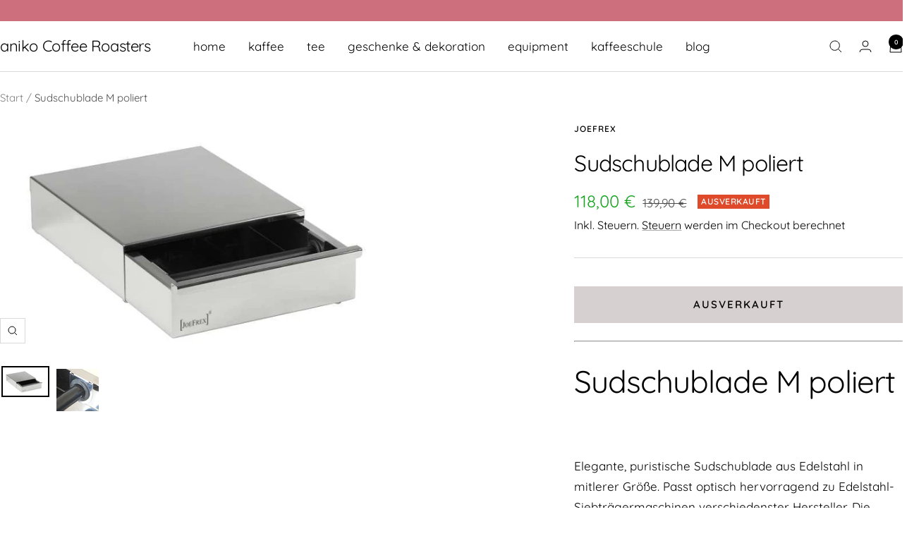

--- FILE ---
content_type: text/html; charset=utf-8
request_url: https://aniko-kaffee.de/products/sudschublade-m-poliert
body_size: 46699
content:
<!doctype html><html class="no-js" lang="de" dir="ltr">
  <head>
    <meta charset="utf-8">
    <meta name="viewport" content="width=device-width, initial-scale=1.0, height=device-height, minimum-scale=1.0, maximum-scale=1.0">
    <meta name="theme-color" content="#ffffff">

    <title>Sudschublade M poliert</title><meta name="description" content="Sudschublade M poliert Elegante, puristische Sudschublade aus Edelstahl in mitlerer Größe. Passt optisch hervorragend zu Edelstahl-Siebträgermaschinen verschiedenster Hersteller. Die Schublade kann zum Reinigen komplett herausgezogen werden, auf der Schublade findet die Mühle ihren Platz. Der schwarze Abklpofstab aus l"><link rel="canonical" href="https://aniko-kaffee.de/products/sudschublade-m-poliert"><link rel="preconnect" href="https://cdn.shopify.com">
    <link rel="dns-prefetch" href="https://productreviews.shopifycdn.com">
    <link rel="dns-prefetch" href="https://www.google-analytics.com"><link rel="preconnect" href="https://fonts.shopifycdn.com" crossorigin><link rel="preload" as="style" href="//aniko-kaffee.de/cdn/shop/t/21/assets/theme.css?v=9609790840599522101714141718">
    <link rel="preload" as="script" href="//aniko-kaffee.de/cdn/shop/t/21/assets/vendor.js?v=32643890569905814191707385176">
    <link rel="preload" as="script" href="//aniko-kaffee.de/cdn/shop/t/21/assets/theme.js?v=148393579530827558531714582734"><link rel="preload" as="fetch" href="/products/sudschublade-m-poliert.js" crossorigin><link rel="preload" as="script" href="//aniko-kaffee.de/cdn/shop/t/21/assets/flickity.js?v=176646718982628074891707385175"><meta property="og:type" content="product">
  <meta property="og:title" content="Sudschublade M poliert">
  <meta property="product:price:amount" content="118,00">
  <meta property="product:price:currency" content="EUR"><meta property="og:image" content="http://aniko-kaffee.de/cdn/shop/products/ID_156_origXZgNqoirgUbFG.jpg?v=1646563683&width=1024">
  <meta property="og:image:secure_url" content="https://aniko-kaffee.de/cdn/shop/products/ID_156_origXZgNqoirgUbFG.jpg?v=1646563683&width=1024">
  <meta property="og:image:width" content="680">
  <meta property="og:image:height" content="404"><meta property="og:description" content="Sudschublade M poliert Elegante, puristische Sudschublade aus Edelstahl in mitlerer Größe. Passt optisch hervorragend zu Edelstahl-Siebträgermaschinen verschiedenster Hersteller. Die Schublade kann zum Reinigen komplett herausgezogen werden, auf der Schublade findet die Mühle ihren Platz. Der schwarze Abklpofstab aus l"><meta property="og:url" content="https://aniko-kaffee.de/products/sudschublade-m-poliert">
<meta property="og:site_name" content="aniko Coffee Roasters"><meta name="twitter:card" content="summary"><meta name="twitter:title" content="Sudschublade M poliert">
  <meta name="twitter:description" content="Sudschublade M poliert
Elegante, puristische Sudschublade aus Edelstahl in mitlerer Größe. Passt optisch hervorragend zu Edelstahl-Siebträgermaschinen verschiedenster Hersteller. Die Schublade kann zum Reinigen komplett herausgezogen werden, auf der Schublade findet die Mühle ihren Platz. Der schwarze Abklpofstab aus lebensmittelechtem PVC ist auf Gummiringen gelagert. Spülmaschinengeeignet."><meta name="twitter:image" content="https://aniko-kaffee.de/cdn/shop/products/ID_156_origXZgNqoirgUbFG.jpg?v=1646563683&width=1200">
  <meta name="twitter:image:alt" content="Sudschublade M poliert commercial JoeFrex ">
    <script type="application/ld+json">{"@context":"http:\/\/schema.org\/","@id":"\/products\/sudschublade-m-poliert#product","@type":"Product","brand":{"@type":"Brand","name":"JoeFrex"},"category":"Zubehör für Kaffee- \u0026 Espressomaschinen","description":"Sudschublade M poliert\nElegante, puristische Sudschublade aus Edelstahl in mitlerer Größe. Passt optisch hervorragend zu Edelstahl-Siebträgermaschinen verschiedenster Hersteller. Die Schublade kann zum Reinigen komplett herausgezogen werden, auf der Schublade findet die Mühle ihren Platz. Der schwarze Abklpofstab aus lebensmittelechtem PVC ist auf Gummiringen gelagert. Spülmaschinengeeignet.","gtin":"4260150971131","image":"https:\/\/aniko-kaffee.de\/cdn\/shop\/products\/ID_156_origXZgNqoirgUbFG.jpg?v=1646563683\u0026width=1920","name":"Sudschublade M poliert","offers":{"@id":"\/products\/sudschublade-m-poliert?variant=42375859503358#offer","@type":"Offer","availability":"http:\/\/schema.org\/OutOfStock","price":"118.00","priceCurrency":"EUR","url":"https:\/\/aniko-kaffee.de\/products\/sudschublade-m-poliert?variant=42375859503358"},"sku":"10115","url":"https:\/\/aniko-kaffee.de\/products\/sudschublade-m-poliert"}</script><script type="application/ld+json">
  {
    "@context": "https://schema.org",
    "@type": "BreadcrumbList",
    "itemListElement": [{
        "@type": "ListItem",
        "position": 1,
        "name": "Start",
        "item": "https://aniko-kaffee.de"
      },{
            "@type": "ListItem",
            "position": 2,
            "name": "Sudschublade M poliert",
            "item": "https://aniko-kaffee.de/products/sudschublade-m-poliert"
          }]
  }
</script>
    <link rel="preload" href="//aniko-kaffee.de/cdn/fonts/quicksand/quicksand_n4.bf8322a9d1da765aa396ad7b6eeb81930a6214de.woff2" as="font" type="font/woff2" crossorigin><link rel="preload" href="//aniko-kaffee.de/cdn/fonts/quicksand/quicksand_n4.bf8322a9d1da765aa396ad7b6eeb81930a6214de.woff2" as="font" type="font/woff2" crossorigin><style>
  /* Typography (heading) */
  @font-face {
  font-family: Quicksand;
  font-weight: 400;
  font-style: normal;
  font-display: swap;
  src: url("//aniko-kaffee.de/cdn/fonts/quicksand/quicksand_n4.bf8322a9d1da765aa396ad7b6eeb81930a6214de.woff2") format("woff2"),
       url("//aniko-kaffee.de/cdn/fonts/quicksand/quicksand_n4.fa4cbd232d3483059e72b11f7239959a64c98426.woff") format("woff");
}

/* Typography (body) */
  @font-face {
  font-family: Quicksand;
  font-weight: 400;
  font-style: normal;
  font-display: swap;
  src: url("//aniko-kaffee.de/cdn/fonts/quicksand/quicksand_n4.bf8322a9d1da765aa396ad7b6eeb81930a6214de.woff2") format("woff2"),
       url("//aniko-kaffee.de/cdn/fonts/quicksand/quicksand_n4.fa4cbd232d3483059e72b11f7239959a64c98426.woff") format("woff");
}

@font-face {
  font-family: Quicksand;
  font-weight: 600;
  font-style: normal;
  font-display: swap;
  src: url("//aniko-kaffee.de/cdn/fonts/quicksand/quicksand_n6.2d744c302b66242b8689223a01c2ae7d363b7b45.woff2") format("woff2"),
       url("//aniko-kaffee.de/cdn/fonts/quicksand/quicksand_n6.0d771117677705be6acb5844d65cf2b9cbf6ea3d.woff") format("woff");
}

:root {--heading-color: 0, 0, 0;
    --text-color: 0, 0, 0;
    --background: 255, 255, 255;
    --secondary-background: 215, 208, 208;
    --border-color: 217, 217, 217;
    --border-color-darker: 153, 153, 153;
    --success-color: 14, 163, 23;
    --success-background: 207, 237, 209;
    --error-color: 225, 44, 44;
    --error-background: 253, 240, 240;
    --primary-button-background: 206, 111, 126;
    --primary-button-text-color: 255, 255, 255;
    --secondary-button-background: 111, 113, 155;
    --secondary-button-text-color: 255, 255, 255;
    --product-star-rating: 246, 164, 41;
    --product-on-sale-accent: 21, 163, 30;
    --product-sold-out-accent: 222, 74, 42;
    --product-custom-label-background: 162, 174, 228;
    --product-custom-label-text-color: 0, 0, 0;
    --product-custom-label-2-background: 98, 167, 102;
    --product-custom-label-2-text-color: 255, 255, 255;
    --product-low-stock-text-color: 222, 42, 42;
    --product-in-stock-text-color: 16, 191, 26;
    --loading-bar-background: 0, 0, 0;

    /* We duplicate some "base" colors as root colors, which is useful to use on drawer elements or popover without. Those should not be overridden to avoid issues */
    --root-heading-color: 0, 0, 0;
    --root-text-color: 0, 0, 0;
    --root-background: 255, 255, 255;
    --root-border-color: 217, 217, 217;
    --root-primary-button-background: 206, 111, 126;
    --root-primary-button-text-color: 255, 255, 255;

    --base-font-size: 17px;
    --heading-font-family: Quicksand, sans-serif;
    --heading-font-weight: 400;
    --heading-font-style: normal;
    --heading-text-transform: normal;
    --text-font-family: Quicksand, sans-serif;
    --text-font-weight: 400;
    --text-font-style: normal;
    --text-font-bold-weight: 600;

    /* Typography (font size) */
    --heading-xxsmall-font-size: 10px;
    --heading-xsmall-font-size: 10px;
    --heading-small-font-size: 11px;
    --heading-large-font-size: 32px;
    --heading-h1-font-size: 32px;
    --heading-h2-font-size: 28px;
    --heading-h3-font-size: 26px;
    --heading-h4-font-size: 22px;
    --heading-h5-font-size: 18px;
    --heading-h6-font-size: 16px;

    /* Control the look and feel of the theme by changing radius of various elements */
    --button-border-radius: 0px;
    --block-border-radius: 0px;
    --block-border-radius-reduced: 0px;
    --color-swatch-border-radius: 0px;

    /* Button size */
    --button-height: 48px;
    --button-small-height: 40px;

    /* Form related */
    --form-input-field-height: 48px;
    --form-input-gap: 16px;
    --form-submit-margin: 24px;

    /* Product listing related variables */
    --product-list-block-spacing: 32px;

    /* Video related */
    --play-button-background: 255, 255, 255;
    --play-button-arrow: 0, 0, 0;

    /* RTL support */
    --transform-logical-flip: 1;
    --transform-origin-start: left;
    --transform-origin-end: right;

    /* Other */
    --zoom-cursor-svg-url: url(//aniko-kaffee.de/cdn/shop/t/21/assets/zoom-cursor.svg?v=33794662915346060031707385203);
    --arrow-right-svg-url: url(//aniko-kaffee.de/cdn/shop/t/21/assets/arrow-right.svg?v=141591004395532001551707385203);
    --arrow-left-svg-url: url(//aniko-kaffee.de/cdn/shop/t/21/assets/arrow-left.svg?v=129346168889692502881707385203);

    /* Some useful variables that we can reuse in our CSS. Some explanation are needed for some of them:
       - container-max-width-minus-gutters: represents the container max width without the edge gutters
       - container-outer-width: considering the screen width, represent all the space outside the container
       - container-outer-margin: same as container-outer-width but get set to 0 inside a container
       - container-inner-width: the effective space inside the container (minus gutters)
       - grid-column-width: represents the width of a single column of the grid
       - vertical-breather: this is a variable that defines the global "spacing" between sections, and inside the section
                            to create some "breath" and minimum spacing
     */
    --container-max-width: 1600px;
    --container-gutter: 24px;
    --container-max-width-minus-gutters: calc(var(--container-max-width) - (var(--container-gutter)) * 2);
    --container-outer-width: max(calc((100vw - var(--container-max-width-minus-gutters)) / 2), var(--container-gutter));
    --container-outer-margin: var(--container-outer-width);
    --container-inner-width: calc(100vw - var(--container-outer-width) * 2);

    --grid-column-count: 10;
    --grid-gap: 24px;
    --grid-column-width: calc((100vw - var(--container-outer-width) * 2 - var(--grid-gap) * (var(--grid-column-count) - 1)) / var(--grid-column-count));

    --vertical-breather: 48px;
    --vertical-breather-tight: 48px;

    /* Shopify related variables */
    --payment-terms-background-color: #ffffff;
  }

  @media screen and (min-width: 741px) {
    :root {
      --container-gutter: 40px;
      --grid-column-count: 20;
      --vertical-breather: 64px;
      --vertical-breather-tight: 64px;

      /* Typography (font size) */
      --heading-xsmall-font-size: 11px;
      --heading-small-font-size: 12px;
      --heading-large-font-size: 48px;
      --heading-h1-font-size: 48px;
      --heading-h2-font-size: 36px;
      --heading-h3-font-size: 30px;
      --heading-h4-font-size: 22px;
      --heading-h5-font-size: 18px;
      --heading-h6-font-size: 16px;

      /* Form related */
      --form-input-field-height: 52px;
      --form-submit-margin: 32px;

      /* Button size */
      --button-height: 52px;
      --button-small-height: 44px;
    }
  }

  @media screen and (min-width: 1200px) {
    :root {
      --vertical-breather: 80px;
      --vertical-breather-tight: 64px;
      --product-list-block-spacing: 48px;

      /* Typography */
      --heading-large-font-size: 58px;
      --heading-h1-font-size: 50px;
      --heading-h2-font-size: 44px;
      --heading-h3-font-size: 32px;
      --heading-h4-font-size: 26px;
      --heading-h5-font-size: 22px;
      --heading-h6-font-size: 16px;
    }
  }

  @media screen and (min-width: 1600px) {
    :root {
      --vertical-breather: 90px;
      --vertical-breather-tight: 64px;
    }
  }
</style>
    <script>
  // This allows to expose several variables to the global scope, to be used in scripts
  window.themeVariables = {
    settings: {
      direction: "ltr",
      pageType: "product",
      cartCount: 0,
      moneyFormat: "{{amount_with_comma_separator}} €",
      moneyWithCurrencyFormat: "{{amount_with_comma_separator}} €",
      showVendor: false,
      discountMode: "percentage",
      currencyCodeEnabled: false,
      cartType: "message",
      cartCurrency: "EUR",
      mobileZoomFactor: 2.5
    },

    routes: {
      host: "aniko-kaffee.de",
      rootUrl: "\/",
      rootUrlWithoutSlash: '',
      cartUrl: "\/cart",
      cartAddUrl: "\/cart\/add",
      cartChangeUrl: "\/cart\/change",
      searchUrl: "\/search",
      predictiveSearchUrl: "\/search\/suggest",
      productRecommendationsUrl: "\/recommendations\/products"
    },

    strings: {
      accessibilityDelete: "Löschen",
      accessibilityClose: "Schließen",
      collectionSoldOut: "Ausverkauft",
      collectionDiscount: "Spare @savings@",
      productSalePrice: "Angebotspreis",
      productRegularPrice: "Regulärer Preis",
      productFormUnavailable: "Nicht verfügbar",
      productFormSoldOut: "Ausverkauft",
      productFormPreOrder: "Vorbestellen",
      productFormAddToCart: "Zum Warenkorb hinzufügen",
      searchNoResults: "Es konnten keine Ergebnisse gefunden werden.",
      searchNewSearch: "Neue Suche",
      searchProducts: "Produkte",
      searchArticles: "Blogbeiträge",
      searchPages: "Seiten",
      searchCollections: "Kategorien",
      cartViewCart: "Warenkorb ansehen",
      cartItemAdded: "Produkt zum Warenkorb hinzugefügt!",
      cartItemAddedShort: "Zum Warenkorb hinzugefügt!",
      cartAddOrderNote: "Notiz hinzufügen",
      cartEditOrderNote: "Notiz bearbeiten",
      shippingEstimatorNoResults: "Entschuldige, wir liefern leider niche an Deine Adresse.",
      shippingEstimatorOneResult: "Es gibt eine Versandklasse für Deine Adresse:",
      shippingEstimatorMultipleResults: "Es gibt mehrere Versandklassen für Deine Adresse:",
      shippingEstimatorError: "Ein oder mehrere Fehler sind beim Abrufen der Versandklassen aufgetreten:"
    },

    libs: {
      flickity: "\/\/aniko-kaffee.de\/cdn\/shop\/t\/21\/assets\/flickity.js?v=176646718982628074891707385175",
      photoswipe: "\/\/aniko-kaffee.de\/cdn\/shop\/t\/21\/assets\/photoswipe.js?v=132268647426145925301707385175",
      qrCode: "\/\/aniko-kaffee.de\/cdn\/shopifycloud\/storefront\/assets\/themes_support\/vendor\/qrcode-3f2b403b.js"
    },

    breakpoints: {
      phone: 'screen and (max-width: 740px)',
      tablet: 'screen and (min-width: 741px) and (max-width: 999px)',
      tabletAndUp: 'screen and (min-width: 741px)',
      pocket: 'screen and (max-width: 999px)',
      lap: 'screen and (min-width: 1000px) and (max-width: 1199px)',
      lapAndUp: 'screen and (min-width: 1000px)',
      desktop: 'screen and (min-width: 1200px)',
      wide: 'screen and (min-width: 1400px)'
    }
  };

  window.addEventListener('pageshow', async () => {
    const cartContent = await (await fetch(`${window.themeVariables.routes.cartUrl}.js`, {cache: 'reload'})).json();
    document.documentElement.dispatchEvent(new CustomEvent('cart:refresh', {detail: {cart: cartContent}}));
  });

  if ('noModule' in HTMLScriptElement.prototype) {
    // Old browsers (like IE) that does not support module will be considered as if not executing JS at all
    document.documentElement.className = document.documentElement.className.replace('no-js', 'js');

    requestAnimationFrame(() => {
      const viewportHeight = (window.visualViewport ? window.visualViewport.height : document.documentElement.clientHeight);
      document.documentElement.style.setProperty('--window-height',viewportHeight + 'px');
    });
  }// We save the product ID in local storage to be eventually used for recently viewed section
    try {
      const items = JSON.parse(localStorage.getItem('theme:recently-viewed-products') || '[]');

      // We check if the current product already exists, and if it does not, we add it at the start
      if (!items.includes(7536872521982)) {
        items.unshift(7536872521982);
      }

      localStorage.setItem('theme:recently-viewed-products', JSON.stringify(items.slice(0, 20)));
    } catch (e) {
      // Safari in private mode does not allow setting item, we silently fail
    }</script>

    <link rel="stylesheet" href="//aniko-kaffee.de/cdn/shop/t/21/assets/theme.css?v=9609790840599522101714141718">

    <script src="//aniko-kaffee.de/cdn/shop/t/21/assets/vendor.js?v=32643890569905814191707385176" defer></script>
    <script src="//aniko-kaffee.de/cdn/shop/t/21/assets/theme.js?v=148393579530827558531714582734" defer></script>
    <script src="//aniko-kaffee.de/cdn/shop/t/21/assets/custom.js?v=167639537848865775061707385175" defer></script>

    <script>window.performance && window.performance.mark && window.performance.mark('shopify.content_for_header.start');</script><meta name="google-site-verification" content="geTfryTCNt0wjMNnVp8OXlBo6woVIhioUS80UW7o_aM">
<meta id="shopify-digital-wallet" name="shopify-digital-wallet" content="/60605235454/digital_wallets/dialog">
<meta name="shopify-checkout-api-token" content="757138273bd3957c03137112870b15ef">
<meta id="in-context-paypal-metadata" data-shop-id="60605235454" data-venmo-supported="false" data-environment="production" data-locale="de_DE" data-paypal-v4="true" data-currency="EUR">
<link rel="alternate" hreflang="x-default" href="https://aniko-kaffee.de/products/sudschublade-m-poliert">
<link rel="alternate" hreflang="de" href="https://aniko-kaffee.de/products/sudschublade-m-poliert">
<link rel="alternate" hreflang="en-AD" href="https://aniko-kaffee.de/en-int/products/sudschublade-m-poliert">
<link rel="alternate" hreflang="de-AD" href="https://aniko-kaffee.de/de-int/products/sudschublade-m-poliert">
<link rel="alternate" hreflang="en-AL" href="https://aniko-kaffee.de/en-int/products/sudschublade-m-poliert">
<link rel="alternate" hreflang="de-AL" href="https://aniko-kaffee.de/de-int/products/sudschublade-m-poliert">
<link rel="alternate" hreflang="en-BA" href="https://aniko-kaffee.de/en-int/products/sudschublade-m-poliert">
<link rel="alternate" hreflang="de-BA" href="https://aniko-kaffee.de/de-int/products/sudschublade-m-poliert">
<link rel="alternate" hreflang="en-CH" href="https://aniko-kaffee.de/en-int/products/sudschublade-m-poliert">
<link rel="alternate" hreflang="de-CH" href="https://aniko-kaffee.de/de-int/products/sudschublade-m-poliert">
<link rel="alternate" hreflang="en-IS" href="https://aniko-kaffee.de/en-int/products/sudschublade-m-poliert">
<link rel="alternate" hreflang="de-IS" href="https://aniko-kaffee.de/de-int/products/sudschublade-m-poliert">
<link rel="alternate" hreflang="en-LI" href="https://aniko-kaffee.de/en-int/products/sudschublade-m-poliert">
<link rel="alternate" hreflang="de-LI" href="https://aniko-kaffee.de/de-int/products/sudschublade-m-poliert">
<link rel="alternate" hreflang="en-MC" href="https://aniko-kaffee.de/en-int/products/sudschublade-m-poliert">
<link rel="alternate" hreflang="de-MC" href="https://aniko-kaffee.de/de-int/products/sudschublade-m-poliert">
<link rel="alternate" hreflang="en-MD" href="https://aniko-kaffee.de/en-int/products/sudschublade-m-poliert">
<link rel="alternate" hreflang="de-MD" href="https://aniko-kaffee.de/de-int/products/sudschublade-m-poliert">
<link rel="alternate" hreflang="en-ME" href="https://aniko-kaffee.de/en-int/products/sudschublade-m-poliert">
<link rel="alternate" hreflang="de-ME" href="https://aniko-kaffee.de/de-int/products/sudschublade-m-poliert">
<link rel="alternate" hreflang="en-MK" href="https://aniko-kaffee.de/en-int/products/sudschublade-m-poliert">
<link rel="alternate" hreflang="de-MK" href="https://aniko-kaffee.de/de-int/products/sudschublade-m-poliert">
<link rel="alternate" hreflang="en-RS" href="https://aniko-kaffee.de/en-int/products/sudschublade-m-poliert">
<link rel="alternate" hreflang="de-RS" href="https://aniko-kaffee.de/de-int/products/sudschublade-m-poliert">
<link rel="alternate" hreflang="en-SM" href="https://aniko-kaffee.de/en-int/products/sudschublade-m-poliert">
<link rel="alternate" hreflang="de-SM" href="https://aniko-kaffee.de/de-int/products/sudschublade-m-poliert">
<link rel="alternate" hreflang="en-UA" href="https://aniko-kaffee.de/en-int/products/sudschublade-m-poliert">
<link rel="alternate" hreflang="de-UA" href="https://aniko-kaffee.de/de-int/products/sudschublade-m-poliert">
<link rel="alternate" type="application/json+oembed" href="https://aniko-kaffee.de/products/sudschublade-m-poliert.oembed">
<script async="async" src="/checkouts/internal/preloads.js?locale=de-DE"></script>
<link rel="preconnect" href="https://shop.app" crossorigin="anonymous">
<script async="async" src="https://shop.app/checkouts/internal/preloads.js?locale=de-DE&shop_id=60605235454" crossorigin="anonymous"></script>
<script id="apple-pay-shop-capabilities" type="application/json">{"shopId":60605235454,"countryCode":"DE","currencyCode":"EUR","merchantCapabilities":["supports3DS"],"merchantId":"gid:\/\/shopify\/Shop\/60605235454","merchantName":"aniko Coffee Roasters","requiredBillingContactFields":["postalAddress","email"],"requiredShippingContactFields":["postalAddress","email"],"shippingType":"shipping","supportedNetworks":["visa","maestro","masterCard","amex"],"total":{"type":"pending","label":"aniko Coffee Roasters","amount":"1.00"},"shopifyPaymentsEnabled":true,"supportsSubscriptions":true}</script>
<script id="shopify-features" type="application/json">{"accessToken":"757138273bd3957c03137112870b15ef","betas":["rich-media-storefront-analytics"],"domain":"aniko-kaffee.de","predictiveSearch":true,"shopId":60605235454,"locale":"de"}</script>
<script>var Shopify = Shopify || {};
Shopify.shop = "aniko-kaffee.myshopify.com";
Shopify.locale = "de";
Shopify.currency = {"active":"EUR","rate":"1.0"};
Shopify.country = "DE";
Shopify.theme = {"name":"Focal live UPDATE 8.2.24","id":148806861068,"schema_name":"Focal","schema_version":"11.2.1","theme_store_id":714,"role":"main"};
Shopify.theme.handle = "null";
Shopify.theme.style = {"id":null,"handle":null};
Shopify.cdnHost = "aniko-kaffee.de/cdn";
Shopify.routes = Shopify.routes || {};
Shopify.routes.root = "/";</script>
<script type="module">!function(o){(o.Shopify=o.Shopify||{}).modules=!0}(window);</script>
<script>!function(o){function n(){var o=[];function n(){o.push(Array.prototype.slice.apply(arguments))}return n.q=o,n}var t=o.Shopify=o.Shopify||{};t.loadFeatures=n(),t.autoloadFeatures=n()}(window);</script>
<script>
  window.ShopifyPay = window.ShopifyPay || {};
  window.ShopifyPay.apiHost = "shop.app\/pay";
  window.ShopifyPay.redirectState = null;
</script>
<script id="shop-js-analytics" type="application/json">{"pageType":"product"}</script>
<script defer="defer" async type="module" src="//aniko-kaffee.de/cdn/shopifycloud/shop-js/modules/v2/client.init-shop-cart-sync_e98Ab_XN.de.esm.js"></script>
<script defer="defer" async type="module" src="//aniko-kaffee.de/cdn/shopifycloud/shop-js/modules/v2/chunk.common_Pcw9EP95.esm.js"></script>
<script defer="defer" async type="module" src="//aniko-kaffee.de/cdn/shopifycloud/shop-js/modules/v2/chunk.modal_CzmY4ZhL.esm.js"></script>
<script type="module">
  await import("//aniko-kaffee.de/cdn/shopifycloud/shop-js/modules/v2/client.init-shop-cart-sync_e98Ab_XN.de.esm.js");
await import("//aniko-kaffee.de/cdn/shopifycloud/shop-js/modules/v2/chunk.common_Pcw9EP95.esm.js");
await import("//aniko-kaffee.de/cdn/shopifycloud/shop-js/modules/v2/chunk.modal_CzmY4ZhL.esm.js");

  window.Shopify.SignInWithShop?.initShopCartSync?.({"fedCMEnabled":true,"windoidEnabled":true});

</script>
<script>
  window.Shopify = window.Shopify || {};
  if (!window.Shopify.featureAssets) window.Shopify.featureAssets = {};
  window.Shopify.featureAssets['shop-js'] = {"shop-cart-sync":["modules/v2/client.shop-cart-sync_DazCVyJ3.de.esm.js","modules/v2/chunk.common_Pcw9EP95.esm.js","modules/v2/chunk.modal_CzmY4ZhL.esm.js"],"init-fed-cm":["modules/v2/client.init-fed-cm_D0AulfmK.de.esm.js","modules/v2/chunk.common_Pcw9EP95.esm.js","modules/v2/chunk.modal_CzmY4ZhL.esm.js"],"shop-cash-offers":["modules/v2/client.shop-cash-offers_BISyWFEA.de.esm.js","modules/v2/chunk.common_Pcw9EP95.esm.js","modules/v2/chunk.modal_CzmY4ZhL.esm.js"],"shop-login-button":["modules/v2/client.shop-login-button_D_c1vx_E.de.esm.js","modules/v2/chunk.common_Pcw9EP95.esm.js","modules/v2/chunk.modal_CzmY4ZhL.esm.js"],"pay-button":["modules/v2/client.pay-button_CHADzJ4g.de.esm.js","modules/v2/chunk.common_Pcw9EP95.esm.js","modules/v2/chunk.modal_CzmY4ZhL.esm.js"],"shop-button":["modules/v2/client.shop-button_CQnD2U3v.de.esm.js","modules/v2/chunk.common_Pcw9EP95.esm.js","modules/v2/chunk.modal_CzmY4ZhL.esm.js"],"avatar":["modules/v2/client.avatar_BTnouDA3.de.esm.js"],"init-windoid":["modules/v2/client.init-windoid_CmA0-hrC.de.esm.js","modules/v2/chunk.common_Pcw9EP95.esm.js","modules/v2/chunk.modal_CzmY4ZhL.esm.js"],"init-shop-for-new-customer-accounts":["modules/v2/client.init-shop-for-new-customer-accounts_BCzC_Mib.de.esm.js","modules/v2/client.shop-login-button_D_c1vx_E.de.esm.js","modules/v2/chunk.common_Pcw9EP95.esm.js","modules/v2/chunk.modal_CzmY4ZhL.esm.js"],"init-shop-email-lookup-coordinator":["modules/v2/client.init-shop-email-lookup-coordinator_DYzOit4u.de.esm.js","modules/v2/chunk.common_Pcw9EP95.esm.js","modules/v2/chunk.modal_CzmY4ZhL.esm.js"],"init-shop-cart-sync":["modules/v2/client.init-shop-cart-sync_e98Ab_XN.de.esm.js","modules/v2/chunk.common_Pcw9EP95.esm.js","modules/v2/chunk.modal_CzmY4ZhL.esm.js"],"shop-toast-manager":["modules/v2/client.shop-toast-manager_Bc-1elH8.de.esm.js","modules/v2/chunk.common_Pcw9EP95.esm.js","modules/v2/chunk.modal_CzmY4ZhL.esm.js"],"init-customer-accounts":["modules/v2/client.init-customer-accounts_CqlRHmZs.de.esm.js","modules/v2/client.shop-login-button_D_c1vx_E.de.esm.js","modules/v2/chunk.common_Pcw9EP95.esm.js","modules/v2/chunk.modal_CzmY4ZhL.esm.js"],"init-customer-accounts-sign-up":["modules/v2/client.init-customer-accounts-sign-up_DZmBw6yB.de.esm.js","modules/v2/client.shop-login-button_D_c1vx_E.de.esm.js","modules/v2/chunk.common_Pcw9EP95.esm.js","modules/v2/chunk.modal_CzmY4ZhL.esm.js"],"shop-follow-button":["modules/v2/client.shop-follow-button_Cx-w7rSq.de.esm.js","modules/v2/chunk.common_Pcw9EP95.esm.js","modules/v2/chunk.modal_CzmY4ZhL.esm.js"],"checkout-modal":["modules/v2/client.checkout-modal_Djjmh8qM.de.esm.js","modules/v2/chunk.common_Pcw9EP95.esm.js","modules/v2/chunk.modal_CzmY4ZhL.esm.js"],"shop-login":["modules/v2/client.shop-login_DMZMgoZf.de.esm.js","modules/v2/chunk.common_Pcw9EP95.esm.js","modules/v2/chunk.modal_CzmY4ZhL.esm.js"],"lead-capture":["modules/v2/client.lead-capture_SqejaEd8.de.esm.js","modules/v2/chunk.common_Pcw9EP95.esm.js","modules/v2/chunk.modal_CzmY4ZhL.esm.js"],"payment-terms":["modules/v2/client.payment-terms_DUeEqFTJ.de.esm.js","modules/v2/chunk.common_Pcw9EP95.esm.js","modules/v2/chunk.modal_CzmY4ZhL.esm.js"]};
</script>
<script>(function() {
  var isLoaded = false;
  function asyncLoad() {
    if (isLoaded) return;
    isLoaded = true;
    var urls = ["https:\/\/evey-files.s3.amazonaws.com\/js\/online_store.js?shop=aniko-kaffee.myshopify.com"];
    for (var i = 0; i < urls.length; i++) {
      var s = document.createElement('script');
      s.type = 'text/javascript';
      s.async = true;
      s.src = urls[i];
      var x = document.getElementsByTagName('script')[0];
      x.parentNode.insertBefore(s, x);
    }
  };
  if(window.attachEvent) {
    window.attachEvent('onload', asyncLoad);
  } else {
    window.addEventListener('load', asyncLoad, false);
  }
})();</script>
<script id="__st">var __st={"a":60605235454,"offset":3600,"reqid":"d9dce7f2-38b9-4f5e-9e8d-8756b20c48cc-1769445778","pageurl":"aniko-kaffee.de\/products\/sudschublade-m-poliert","u":"3901fcc03106","p":"product","rtyp":"product","rid":7536872521982};</script>
<script>window.ShopifyPaypalV4VisibilityTracking = true;</script>
<script id="captcha-bootstrap">!function(){'use strict';const t='contact',e='account',n='new_comment',o=[[t,t],['blogs',n],['comments',n],[t,'customer']],c=[[e,'customer_login'],[e,'guest_login'],[e,'recover_customer_password'],[e,'create_customer']],r=t=>t.map((([t,e])=>`form[action*='/${t}']:not([data-nocaptcha='true']) input[name='form_type'][value='${e}']`)).join(','),a=t=>()=>t?[...document.querySelectorAll(t)].map((t=>t.form)):[];function s(){const t=[...o],e=r(t);return a(e)}const i='password',u='form_key',d=['recaptcha-v3-token','g-recaptcha-response','h-captcha-response',i],f=()=>{try{return window.sessionStorage}catch{return}},m='__shopify_v',_=t=>t.elements[u];function p(t,e,n=!1){try{const o=window.sessionStorage,c=JSON.parse(o.getItem(e)),{data:r}=function(t){const{data:e,action:n}=t;return t[m]||n?{data:e,action:n}:{data:t,action:n}}(c);for(const[e,n]of Object.entries(r))t.elements[e]&&(t.elements[e].value=n);n&&o.removeItem(e)}catch(o){console.error('form repopulation failed',{error:o})}}const l='form_type',E='cptcha';function T(t){t.dataset[E]=!0}const w=window,h=w.document,L='Shopify',v='ce_forms',y='captcha';let A=!1;((t,e)=>{const n=(g='f06e6c50-85a8-45c8-87d0-21a2b65856fe',I='https://cdn.shopify.com/shopifycloud/storefront-forms-hcaptcha/ce_storefront_forms_captcha_hcaptcha.v1.5.2.iife.js',D={infoText:'Durch hCaptcha geschützt',privacyText:'Datenschutz',termsText:'Allgemeine Geschäftsbedingungen'},(t,e,n)=>{const o=w[L][v],c=o.bindForm;if(c)return c(t,g,e,D).then(n);var r;o.q.push([[t,g,e,D],n]),r=I,A||(h.body.append(Object.assign(h.createElement('script'),{id:'captcha-provider',async:!0,src:r})),A=!0)});var g,I,D;w[L]=w[L]||{},w[L][v]=w[L][v]||{},w[L][v].q=[],w[L][y]=w[L][y]||{},w[L][y].protect=function(t,e){n(t,void 0,e),T(t)},Object.freeze(w[L][y]),function(t,e,n,w,h,L){const[v,y,A,g]=function(t,e,n){const i=e?o:[],u=t?c:[],d=[...i,...u],f=r(d),m=r(i),_=r(d.filter((([t,e])=>n.includes(e))));return[a(f),a(m),a(_),s()]}(w,h,L),I=t=>{const e=t.target;return e instanceof HTMLFormElement?e:e&&e.form},D=t=>v().includes(t);t.addEventListener('submit',(t=>{const e=I(t);if(!e)return;const n=D(e)&&!e.dataset.hcaptchaBound&&!e.dataset.recaptchaBound,o=_(e),c=g().includes(e)&&(!o||!o.value);(n||c)&&t.preventDefault(),c&&!n&&(function(t){try{if(!f())return;!function(t){const e=f();if(!e)return;const n=_(t);if(!n)return;const o=n.value;o&&e.removeItem(o)}(t);const e=Array.from(Array(32),(()=>Math.random().toString(36)[2])).join('');!function(t,e){_(t)||t.append(Object.assign(document.createElement('input'),{type:'hidden',name:u})),t.elements[u].value=e}(t,e),function(t,e){const n=f();if(!n)return;const o=[...t.querySelectorAll(`input[type='${i}']`)].map((({name:t})=>t)),c=[...d,...o],r={};for(const[a,s]of new FormData(t).entries())c.includes(a)||(r[a]=s);n.setItem(e,JSON.stringify({[m]:1,action:t.action,data:r}))}(t,e)}catch(e){console.error('failed to persist form',e)}}(e),e.submit())}));const S=(t,e)=>{t&&!t.dataset[E]&&(n(t,e.some((e=>e===t))),T(t))};for(const o of['focusin','change'])t.addEventListener(o,(t=>{const e=I(t);D(e)&&S(e,y())}));const B=e.get('form_key'),M=e.get(l),P=B&&M;t.addEventListener('DOMContentLoaded',(()=>{const t=y();if(P)for(const e of t)e.elements[l].value===M&&p(e,B);[...new Set([...A(),...v().filter((t=>'true'===t.dataset.shopifyCaptcha))])].forEach((e=>S(e,t)))}))}(h,new URLSearchParams(w.location.search),n,t,e,['guest_login'])})(!0,!0)}();</script>
<script integrity="sha256-4kQ18oKyAcykRKYeNunJcIwy7WH5gtpwJnB7kiuLZ1E=" data-source-attribution="shopify.loadfeatures" defer="defer" src="//aniko-kaffee.de/cdn/shopifycloud/storefront/assets/storefront/load_feature-a0a9edcb.js" crossorigin="anonymous"></script>
<script crossorigin="anonymous" defer="defer" src="//aniko-kaffee.de/cdn/shopifycloud/storefront/assets/shopify_pay/storefront-65b4c6d7.js?v=20250812"></script>
<script data-source-attribution="shopify.dynamic_checkout.dynamic.init">var Shopify=Shopify||{};Shopify.PaymentButton=Shopify.PaymentButton||{isStorefrontPortableWallets:!0,init:function(){window.Shopify.PaymentButton.init=function(){};var t=document.createElement("script");t.src="https://aniko-kaffee.de/cdn/shopifycloud/portable-wallets/latest/portable-wallets.de.js",t.type="module",document.head.appendChild(t)}};
</script>
<script data-source-attribution="shopify.dynamic_checkout.buyer_consent">
  function portableWalletsHideBuyerConsent(e){var t=document.getElementById("shopify-buyer-consent"),n=document.getElementById("shopify-subscription-policy-button");t&&n&&(t.classList.add("hidden"),t.setAttribute("aria-hidden","true"),n.removeEventListener("click",e))}function portableWalletsShowBuyerConsent(e){var t=document.getElementById("shopify-buyer-consent"),n=document.getElementById("shopify-subscription-policy-button");t&&n&&(t.classList.remove("hidden"),t.removeAttribute("aria-hidden"),n.addEventListener("click",e))}window.Shopify?.PaymentButton&&(window.Shopify.PaymentButton.hideBuyerConsent=portableWalletsHideBuyerConsent,window.Shopify.PaymentButton.showBuyerConsent=portableWalletsShowBuyerConsent);
</script>
<script>
  function portableWalletsCleanup(e){e&&e.src&&console.error("Failed to load portable wallets script "+e.src);var t=document.querySelectorAll("shopify-accelerated-checkout .shopify-payment-button__skeleton, shopify-accelerated-checkout-cart .wallet-cart-button__skeleton"),e=document.getElementById("shopify-buyer-consent");for(let e=0;e<t.length;e++)t[e].remove();e&&e.remove()}function portableWalletsNotLoadedAsModule(e){e instanceof ErrorEvent&&"string"==typeof e.message&&e.message.includes("import.meta")&&"string"==typeof e.filename&&e.filename.includes("portable-wallets")&&(window.removeEventListener("error",portableWalletsNotLoadedAsModule),window.Shopify.PaymentButton.failedToLoad=e,"loading"===document.readyState?document.addEventListener("DOMContentLoaded",window.Shopify.PaymentButton.init):window.Shopify.PaymentButton.init())}window.addEventListener("error",portableWalletsNotLoadedAsModule);
</script>

<script type="module" src="https://aniko-kaffee.de/cdn/shopifycloud/portable-wallets/latest/portable-wallets.de.js" onError="portableWalletsCleanup(this)" crossorigin="anonymous"></script>
<script nomodule>
  document.addEventListener("DOMContentLoaded", portableWalletsCleanup);
</script>

<link id="shopify-accelerated-checkout-styles" rel="stylesheet" media="screen" href="https://aniko-kaffee.de/cdn/shopifycloud/portable-wallets/latest/accelerated-checkout-backwards-compat.css" crossorigin="anonymous">
<style id="shopify-accelerated-checkout-cart">
        #shopify-buyer-consent {
  margin-top: 1em;
  display: inline-block;
  width: 100%;
}

#shopify-buyer-consent.hidden {
  display: none;
}

#shopify-subscription-policy-button {
  background: none;
  border: none;
  padding: 0;
  text-decoration: underline;
  font-size: inherit;
  cursor: pointer;
}

#shopify-subscription-policy-button::before {
  box-shadow: none;
}

      </style>

<script>window.performance && window.performance.mark && window.performance.mark('shopify.content_for_header.end');</script>
  <link href="https://monorail-edge.shopifysvc.com" rel="dns-prefetch">
<script>(function(){if ("sendBeacon" in navigator && "performance" in window) {try {var session_token_from_headers = performance.getEntriesByType('navigation')[0].serverTiming.find(x => x.name == '_s').description;} catch {var session_token_from_headers = undefined;}var session_cookie_matches = document.cookie.match(/_shopify_s=([^;]*)/);var session_token_from_cookie = session_cookie_matches && session_cookie_matches.length === 2 ? session_cookie_matches[1] : "";var session_token = session_token_from_headers || session_token_from_cookie || "";function handle_abandonment_event(e) {var entries = performance.getEntries().filter(function(entry) {return /monorail-edge.shopifysvc.com/.test(entry.name);});if (!window.abandonment_tracked && entries.length === 0) {window.abandonment_tracked = true;var currentMs = Date.now();var navigation_start = performance.timing.navigationStart;var payload = {shop_id: 60605235454,url: window.location.href,navigation_start,duration: currentMs - navigation_start,session_token,page_type: "product"};window.navigator.sendBeacon("https://monorail-edge.shopifysvc.com/v1/produce", JSON.stringify({schema_id: "online_store_buyer_site_abandonment/1.1",payload: payload,metadata: {event_created_at_ms: currentMs,event_sent_at_ms: currentMs}}));}}window.addEventListener('pagehide', handle_abandonment_event);}}());</script>
<script id="web-pixels-manager-setup">(function e(e,d,r,n,o){if(void 0===o&&(o={}),!Boolean(null===(a=null===(i=window.Shopify)||void 0===i?void 0:i.analytics)||void 0===a?void 0:a.replayQueue)){var i,a;window.Shopify=window.Shopify||{};var t=window.Shopify;t.analytics=t.analytics||{};var s=t.analytics;s.replayQueue=[],s.publish=function(e,d,r){return s.replayQueue.push([e,d,r]),!0};try{self.performance.mark("wpm:start")}catch(e){}var l=function(){var e={modern:/Edge?\/(1{2}[4-9]|1[2-9]\d|[2-9]\d{2}|\d{4,})\.\d+(\.\d+|)|Firefox\/(1{2}[4-9]|1[2-9]\d|[2-9]\d{2}|\d{4,})\.\d+(\.\d+|)|Chrom(ium|e)\/(9{2}|\d{3,})\.\d+(\.\d+|)|(Maci|X1{2}).+ Version\/(15\.\d+|(1[6-9]|[2-9]\d|\d{3,})\.\d+)([,.]\d+|)( \(\w+\)|)( Mobile\/\w+|) Safari\/|Chrome.+OPR\/(9{2}|\d{3,})\.\d+\.\d+|(CPU[ +]OS|iPhone[ +]OS|CPU[ +]iPhone|CPU IPhone OS|CPU iPad OS)[ +]+(15[._]\d+|(1[6-9]|[2-9]\d|\d{3,})[._]\d+)([._]\d+|)|Android:?[ /-](13[3-9]|1[4-9]\d|[2-9]\d{2}|\d{4,})(\.\d+|)(\.\d+|)|Android.+Firefox\/(13[5-9]|1[4-9]\d|[2-9]\d{2}|\d{4,})\.\d+(\.\d+|)|Android.+Chrom(ium|e)\/(13[3-9]|1[4-9]\d|[2-9]\d{2}|\d{4,})\.\d+(\.\d+|)|SamsungBrowser\/([2-9]\d|\d{3,})\.\d+/,legacy:/Edge?\/(1[6-9]|[2-9]\d|\d{3,})\.\d+(\.\d+|)|Firefox\/(5[4-9]|[6-9]\d|\d{3,})\.\d+(\.\d+|)|Chrom(ium|e)\/(5[1-9]|[6-9]\d|\d{3,})\.\d+(\.\d+|)([\d.]+$|.*Safari\/(?![\d.]+ Edge\/[\d.]+$))|(Maci|X1{2}).+ Version\/(10\.\d+|(1[1-9]|[2-9]\d|\d{3,})\.\d+)([,.]\d+|)( \(\w+\)|)( Mobile\/\w+|) Safari\/|Chrome.+OPR\/(3[89]|[4-9]\d|\d{3,})\.\d+\.\d+|(CPU[ +]OS|iPhone[ +]OS|CPU[ +]iPhone|CPU IPhone OS|CPU iPad OS)[ +]+(10[._]\d+|(1[1-9]|[2-9]\d|\d{3,})[._]\d+)([._]\d+|)|Android:?[ /-](13[3-9]|1[4-9]\d|[2-9]\d{2}|\d{4,})(\.\d+|)(\.\d+|)|Mobile Safari.+OPR\/([89]\d|\d{3,})\.\d+\.\d+|Android.+Firefox\/(13[5-9]|1[4-9]\d|[2-9]\d{2}|\d{4,})\.\d+(\.\d+|)|Android.+Chrom(ium|e)\/(13[3-9]|1[4-9]\d|[2-9]\d{2}|\d{4,})\.\d+(\.\d+|)|Android.+(UC? ?Browser|UCWEB|U3)[ /]?(15\.([5-9]|\d{2,})|(1[6-9]|[2-9]\d|\d{3,})\.\d+)\.\d+|SamsungBrowser\/(5\.\d+|([6-9]|\d{2,})\.\d+)|Android.+MQ{2}Browser\/(14(\.(9|\d{2,})|)|(1[5-9]|[2-9]\d|\d{3,})(\.\d+|))(\.\d+|)|K[Aa][Ii]OS\/(3\.\d+|([4-9]|\d{2,})\.\d+)(\.\d+|)/},d=e.modern,r=e.legacy,n=navigator.userAgent;return n.match(d)?"modern":n.match(r)?"legacy":"unknown"}(),u="modern"===l?"modern":"legacy",c=(null!=n?n:{modern:"",legacy:""})[u],f=function(e){return[e.baseUrl,"/wpm","/b",e.hashVersion,"modern"===e.buildTarget?"m":"l",".js"].join("")}({baseUrl:d,hashVersion:r,buildTarget:u}),m=function(e){var d=e.version,r=e.bundleTarget,n=e.surface,o=e.pageUrl,i=e.monorailEndpoint;return{emit:function(e){var a=e.status,t=e.errorMsg,s=(new Date).getTime(),l=JSON.stringify({metadata:{event_sent_at_ms:s},events:[{schema_id:"web_pixels_manager_load/3.1",payload:{version:d,bundle_target:r,page_url:o,status:a,surface:n,error_msg:t},metadata:{event_created_at_ms:s}}]});if(!i)return console&&console.warn&&console.warn("[Web Pixels Manager] No Monorail endpoint provided, skipping logging."),!1;try{return self.navigator.sendBeacon.bind(self.navigator)(i,l)}catch(e){}var u=new XMLHttpRequest;try{return u.open("POST",i,!0),u.setRequestHeader("Content-Type","text/plain"),u.send(l),!0}catch(e){return console&&console.warn&&console.warn("[Web Pixels Manager] Got an unhandled error while logging to Monorail."),!1}}}}({version:r,bundleTarget:l,surface:e.surface,pageUrl:self.location.href,monorailEndpoint:e.monorailEndpoint});try{o.browserTarget=l,function(e){var d=e.src,r=e.async,n=void 0===r||r,o=e.onload,i=e.onerror,a=e.sri,t=e.scriptDataAttributes,s=void 0===t?{}:t,l=document.createElement("script"),u=document.querySelector("head"),c=document.querySelector("body");if(l.async=n,l.src=d,a&&(l.integrity=a,l.crossOrigin="anonymous"),s)for(var f in s)if(Object.prototype.hasOwnProperty.call(s,f))try{l.dataset[f]=s[f]}catch(e){}if(o&&l.addEventListener("load",o),i&&l.addEventListener("error",i),u)u.appendChild(l);else{if(!c)throw new Error("Did not find a head or body element to append the script");c.appendChild(l)}}({src:f,async:!0,onload:function(){if(!function(){var e,d;return Boolean(null===(d=null===(e=window.Shopify)||void 0===e?void 0:e.analytics)||void 0===d?void 0:d.initialized)}()){var d=window.webPixelsManager.init(e)||void 0;if(d){var r=window.Shopify.analytics;r.replayQueue.forEach((function(e){var r=e[0],n=e[1],o=e[2];d.publishCustomEvent(r,n,o)})),r.replayQueue=[],r.publish=d.publishCustomEvent,r.visitor=d.visitor,r.initialized=!0}}},onerror:function(){return m.emit({status:"failed",errorMsg:"".concat(f," has failed to load")})},sri:function(e){var d=/^sha384-[A-Za-z0-9+/=]+$/;return"string"==typeof e&&d.test(e)}(c)?c:"",scriptDataAttributes:o}),m.emit({status:"loading"})}catch(e){m.emit({status:"failed",errorMsg:(null==e?void 0:e.message)||"Unknown error"})}}})({shopId: 60605235454,storefrontBaseUrl: "https://aniko-kaffee.de",extensionsBaseUrl: "https://extensions.shopifycdn.com/cdn/shopifycloud/web-pixels-manager",monorailEndpoint: "https://monorail-edge.shopifysvc.com/unstable/produce_batch",surface: "storefront-renderer",enabledBetaFlags: ["2dca8a86"],webPixelsConfigList: [{"id":"1012564236","configuration":"{\"config\":\"{\\\"pixel_id\\\":\\\"GT-P3HW4JD\\\",\\\"target_country\\\":\\\"DE\\\",\\\"gtag_events\\\":[{\\\"type\\\":\\\"purchase\\\",\\\"action_label\\\":\\\"MC-DBW2V9G11L\\\"},{\\\"type\\\":\\\"page_view\\\",\\\"action_label\\\":\\\"MC-DBW2V9G11L\\\"},{\\\"type\\\":\\\"view_item\\\",\\\"action_label\\\":\\\"MC-DBW2V9G11L\\\"}],\\\"enable_monitoring_mode\\\":false}\"}","eventPayloadVersion":"v1","runtimeContext":"OPEN","scriptVersion":"b2a88bafab3e21179ed38636efcd8a93","type":"APP","apiClientId":1780363,"privacyPurposes":[],"dataSharingAdjustments":{"protectedCustomerApprovalScopes":["read_customer_address","read_customer_email","read_customer_name","read_customer_personal_data","read_customer_phone"]}},{"id":"shopify-app-pixel","configuration":"{}","eventPayloadVersion":"v1","runtimeContext":"STRICT","scriptVersion":"0450","apiClientId":"shopify-pixel","type":"APP","privacyPurposes":["ANALYTICS","MARKETING"]},{"id":"shopify-custom-pixel","eventPayloadVersion":"v1","runtimeContext":"LAX","scriptVersion":"0450","apiClientId":"shopify-pixel","type":"CUSTOM","privacyPurposes":["ANALYTICS","MARKETING"]}],isMerchantRequest: false,initData: {"shop":{"name":"aniko Coffee Roasters","paymentSettings":{"currencyCode":"EUR"},"myshopifyDomain":"aniko-kaffee.myshopify.com","countryCode":"DE","storefrontUrl":"https:\/\/aniko-kaffee.de"},"customer":null,"cart":null,"checkout":null,"productVariants":[{"price":{"amount":118.0,"currencyCode":"EUR"},"product":{"title":"Sudschublade M poliert","vendor":"JoeFrex","id":"7536872521982","untranslatedTitle":"Sudschublade M poliert","url":"\/products\/sudschublade-m-poliert","type":"Zubehör Espresso"},"id":"42375859503358","image":{"src":"\/\/aniko-kaffee.de\/cdn\/shop\/products\/ID_156_origXZgNqoirgUbFG.jpg?v=1646563683"},"sku":"10115","title":"Default Title","untranslatedTitle":"Default Title"}],"purchasingCompany":null},},"https://aniko-kaffee.de/cdn","fcfee988w5aeb613cpc8e4bc33m6693e112",{"modern":"","legacy":""},{"shopId":"60605235454","storefrontBaseUrl":"https:\/\/aniko-kaffee.de","extensionBaseUrl":"https:\/\/extensions.shopifycdn.com\/cdn\/shopifycloud\/web-pixels-manager","surface":"storefront-renderer","enabledBetaFlags":"[\"2dca8a86\"]","isMerchantRequest":"false","hashVersion":"fcfee988w5aeb613cpc8e4bc33m6693e112","publish":"custom","events":"[[\"page_viewed\",{}],[\"product_viewed\",{\"productVariant\":{\"price\":{\"amount\":118.0,\"currencyCode\":\"EUR\"},\"product\":{\"title\":\"Sudschublade M poliert\",\"vendor\":\"JoeFrex\",\"id\":\"7536872521982\",\"untranslatedTitle\":\"Sudschublade M poliert\",\"url\":\"\/products\/sudschublade-m-poliert\",\"type\":\"Zubehör Espresso\"},\"id\":\"42375859503358\",\"image\":{\"src\":\"\/\/aniko-kaffee.de\/cdn\/shop\/products\/ID_156_origXZgNqoirgUbFG.jpg?v=1646563683\"},\"sku\":\"10115\",\"title\":\"Default Title\",\"untranslatedTitle\":\"Default Title\"}}]]"});</script><script>
  window.ShopifyAnalytics = window.ShopifyAnalytics || {};
  window.ShopifyAnalytics.meta = window.ShopifyAnalytics.meta || {};
  window.ShopifyAnalytics.meta.currency = 'EUR';
  var meta = {"product":{"id":7536872521982,"gid":"gid:\/\/shopify\/Product\/7536872521982","vendor":"JoeFrex","type":"Zubehör Espresso","handle":"sudschublade-m-poliert","variants":[{"id":42375859503358,"price":11800,"name":"Sudschublade M poliert","public_title":null,"sku":"10115"}],"remote":false},"page":{"pageType":"product","resourceType":"product","resourceId":7536872521982,"requestId":"d9dce7f2-38b9-4f5e-9e8d-8756b20c48cc-1769445778"}};
  for (var attr in meta) {
    window.ShopifyAnalytics.meta[attr] = meta[attr];
  }
</script>
<script class="analytics">
  (function () {
    var customDocumentWrite = function(content) {
      var jquery = null;

      if (window.jQuery) {
        jquery = window.jQuery;
      } else if (window.Checkout && window.Checkout.$) {
        jquery = window.Checkout.$;
      }

      if (jquery) {
        jquery('body').append(content);
      }
    };

    var hasLoggedConversion = function(token) {
      if (token) {
        return document.cookie.indexOf('loggedConversion=' + token) !== -1;
      }
      return false;
    }

    var setCookieIfConversion = function(token) {
      if (token) {
        var twoMonthsFromNow = new Date(Date.now());
        twoMonthsFromNow.setMonth(twoMonthsFromNow.getMonth() + 2);

        document.cookie = 'loggedConversion=' + token + '; expires=' + twoMonthsFromNow;
      }
    }

    var trekkie = window.ShopifyAnalytics.lib = window.trekkie = window.trekkie || [];
    if (trekkie.integrations) {
      return;
    }
    trekkie.methods = [
      'identify',
      'page',
      'ready',
      'track',
      'trackForm',
      'trackLink'
    ];
    trekkie.factory = function(method) {
      return function() {
        var args = Array.prototype.slice.call(arguments);
        args.unshift(method);
        trekkie.push(args);
        return trekkie;
      };
    };
    for (var i = 0; i < trekkie.methods.length; i++) {
      var key = trekkie.methods[i];
      trekkie[key] = trekkie.factory(key);
    }
    trekkie.load = function(config) {
      trekkie.config = config || {};
      trekkie.config.initialDocumentCookie = document.cookie;
      var first = document.getElementsByTagName('script')[0];
      var script = document.createElement('script');
      script.type = 'text/javascript';
      script.onerror = function(e) {
        var scriptFallback = document.createElement('script');
        scriptFallback.type = 'text/javascript';
        scriptFallback.onerror = function(error) {
                var Monorail = {
      produce: function produce(monorailDomain, schemaId, payload) {
        var currentMs = new Date().getTime();
        var event = {
          schema_id: schemaId,
          payload: payload,
          metadata: {
            event_created_at_ms: currentMs,
            event_sent_at_ms: currentMs
          }
        };
        return Monorail.sendRequest("https://" + monorailDomain + "/v1/produce", JSON.stringify(event));
      },
      sendRequest: function sendRequest(endpointUrl, payload) {
        // Try the sendBeacon API
        if (window && window.navigator && typeof window.navigator.sendBeacon === 'function' && typeof window.Blob === 'function' && !Monorail.isIos12()) {
          var blobData = new window.Blob([payload], {
            type: 'text/plain'
          });

          if (window.navigator.sendBeacon(endpointUrl, blobData)) {
            return true;
          } // sendBeacon was not successful

        } // XHR beacon

        var xhr = new XMLHttpRequest();

        try {
          xhr.open('POST', endpointUrl);
          xhr.setRequestHeader('Content-Type', 'text/plain');
          xhr.send(payload);
        } catch (e) {
          console.log(e);
        }

        return false;
      },
      isIos12: function isIos12() {
        return window.navigator.userAgent.lastIndexOf('iPhone; CPU iPhone OS 12_') !== -1 || window.navigator.userAgent.lastIndexOf('iPad; CPU OS 12_') !== -1;
      }
    };
    Monorail.produce('monorail-edge.shopifysvc.com',
      'trekkie_storefront_load_errors/1.1',
      {shop_id: 60605235454,
      theme_id: 148806861068,
      app_name: "storefront",
      context_url: window.location.href,
      source_url: "//aniko-kaffee.de/cdn/s/trekkie.storefront.8d95595f799fbf7e1d32231b9a28fd43b70c67d3.min.js"});

        };
        scriptFallback.async = true;
        scriptFallback.src = '//aniko-kaffee.de/cdn/s/trekkie.storefront.8d95595f799fbf7e1d32231b9a28fd43b70c67d3.min.js';
        first.parentNode.insertBefore(scriptFallback, first);
      };
      script.async = true;
      script.src = '//aniko-kaffee.de/cdn/s/trekkie.storefront.8d95595f799fbf7e1d32231b9a28fd43b70c67d3.min.js';
      first.parentNode.insertBefore(script, first);
    };
    trekkie.load(
      {"Trekkie":{"appName":"storefront","development":false,"defaultAttributes":{"shopId":60605235454,"isMerchantRequest":null,"themeId":148806861068,"themeCityHash":"7052061074487611555","contentLanguage":"de","currency":"EUR","eventMetadataId":"959e7c23-2954-4f20-babd-7aece77bb77b"},"isServerSideCookieWritingEnabled":true,"monorailRegion":"shop_domain","enabledBetaFlags":["65f19447"]},"Session Attribution":{},"S2S":{"facebookCapiEnabled":false,"source":"trekkie-storefront-renderer","apiClientId":580111}}
    );

    var loaded = false;
    trekkie.ready(function() {
      if (loaded) return;
      loaded = true;

      window.ShopifyAnalytics.lib = window.trekkie;

      var originalDocumentWrite = document.write;
      document.write = customDocumentWrite;
      try { window.ShopifyAnalytics.merchantGoogleAnalytics.call(this); } catch(error) {};
      document.write = originalDocumentWrite;

      window.ShopifyAnalytics.lib.page(null,{"pageType":"product","resourceType":"product","resourceId":7536872521982,"requestId":"d9dce7f2-38b9-4f5e-9e8d-8756b20c48cc-1769445778","shopifyEmitted":true});

      var match = window.location.pathname.match(/checkouts\/(.+)\/(thank_you|post_purchase)/)
      var token = match? match[1]: undefined;
      if (!hasLoggedConversion(token)) {
        setCookieIfConversion(token);
        window.ShopifyAnalytics.lib.track("Viewed Product",{"currency":"EUR","variantId":42375859503358,"productId":7536872521982,"productGid":"gid:\/\/shopify\/Product\/7536872521982","name":"Sudschublade M poliert","price":"118.00","sku":"10115","brand":"JoeFrex","variant":null,"category":"Zubehör Espresso","nonInteraction":true,"remote":false},undefined,undefined,{"shopifyEmitted":true});
      window.ShopifyAnalytics.lib.track("monorail:\/\/trekkie_storefront_viewed_product\/1.1",{"currency":"EUR","variantId":42375859503358,"productId":7536872521982,"productGid":"gid:\/\/shopify\/Product\/7536872521982","name":"Sudschublade M poliert","price":"118.00","sku":"10115","brand":"JoeFrex","variant":null,"category":"Zubehör Espresso","nonInteraction":true,"remote":false,"referer":"https:\/\/aniko-kaffee.de\/products\/sudschublade-m-poliert"});
      }
    });


        var eventsListenerScript = document.createElement('script');
        eventsListenerScript.async = true;
        eventsListenerScript.src = "//aniko-kaffee.de/cdn/shopifycloud/storefront/assets/shop_events_listener-3da45d37.js";
        document.getElementsByTagName('head')[0].appendChild(eventsListenerScript);

})();</script>
<script
  defer
  src="https://aniko-kaffee.de/cdn/shopifycloud/perf-kit/shopify-perf-kit-3.0.4.min.js"
  data-application="storefront-renderer"
  data-shop-id="60605235454"
  data-render-region="gcp-us-east1"
  data-page-type="product"
  data-theme-instance-id="148806861068"
  data-theme-name="Focal"
  data-theme-version="11.2.1"
  data-monorail-region="shop_domain"
  data-resource-timing-sampling-rate="10"
  data-shs="true"
  data-shs-beacon="true"
  data-shs-export-with-fetch="true"
  data-shs-logs-sample-rate="1"
  data-shs-beacon-endpoint="https://aniko-kaffee.de/api/collect"
></script>
</head><body class="no-focus-outline  features--image-zoom" data-instant-allow-query-string><svg class="visually-hidden">
      <linearGradient id="rating-star-gradient-half">
        <stop offset="50%" stop-color="rgb(var(--product-star-rating))" />
        <stop offset="50%" stop-color="rgb(var(--product-star-rating))" stop-opacity="0.4" />
      </linearGradient>
    </svg>

    <a href="#main" class="visually-hidden skip-to-content">Direkt zum Inhalt</a>
    <loading-bar class="loading-bar"></loading-bar><!-- BEGIN sections: header-group -->
<div id="shopify-section-sections--19119704932620__announcement-bar" class="shopify-section shopify-section-group-header-group shopify-section--announcement-bar"><style>
  :root {
    --enable-sticky-announcement-bar: 0;
  }

  #shopify-section-sections--19119704932620__announcement-bar {
    --heading-color: 255, 255, 255;
    --text-color: 255, 255, 255;
    --primary-button-background: 255, 255, 255;
    --primary-button-text-color: 206, 111, 126;
    --section-background: 206, 111, 126;position: relative;}

  @media screen and (min-width: 741px) {
    :root {
      --enable-sticky-announcement-bar: 0;
    }

    #shopify-section-sections--19119704932620__announcement-bar {position: relative;
        z-index: unset;}
  }
</style><section>
    <announcement-bar  class="announcement-bar "><div class="announcement-bar__list"><announcement-bar-item   class="announcement-bar__item" ><div class="announcement-bar__message text--xsmall"><p></p></div></announcement-bar-item></div></announcement-bar>
  </section>

  <script>
    document.documentElement.style.setProperty('--announcement-bar-height', document.getElementById('shopify-section-sections--19119704932620__announcement-bar').clientHeight + 'px');
  </script></div><div id="shopify-section-sections--19119704932620__header" class="shopify-section shopify-section-group-header-group shopify-section--header"><style>
  :root {
    --enable-sticky-header: 1;
    --enable-transparent-header: 0;
    --loading-bar-background: 0, 0, 0; /* Prevent the loading bar to be invisible */
  }

  #shopify-section-sections--19119704932620__header {--header-background: 255, 255, 255;
    --header-text-color: 0, 0, 0;
    --header-border-color: 217, 217, 217;
    --reduce-header-padding: 1;position: -webkit-sticky;
      position: sticky;
      top: 0;z-index: 4;
  }.shopify-section--announcement-bar ~ #shopify-section-sections--19119704932620__header {
      top: calc(var(--enable-sticky-announcement-bar, 0) * var(--announcement-bar-height, 0px));
    }#shopify-section-sections--19119704932620__header .header__logo-image {
    max-width: 100px;
  }

  @media screen and (min-width: 741px) {
    #shopify-section-sections--19119704932620__header .header__logo-image {
      max-width: 150px;
    }
  }

  @media screen and (min-width: 1200px) {/* For this navigation we have to move the logo and make sure the navigation takes the whole width */
      .header__logo {
        order: -1;
        flex: 1 1 0;
      }

      .header__inline-navigation {
        flex: 1 1 auto;
        justify-content: center;
        max-width: max-content;
        margin-inline: 48px;
      }}</style>

<store-header sticky  class="header header--bordered " role="banner"><div class="container">
    <div class="header__wrapper">
      <!-- LEFT PART -->
      <nav class="header__inline-navigation" role="navigation"><desktop-navigation>
  <ul class="header__linklist list--unstyled hidden-pocket hidden-lap" role="list"><li class="header__linklist-item " data-item-title="home">
        <a class="header__linklist-link link--animated" href="/" >home</a></li><li class="header__linklist-item has-dropdown" data-item-title="kaffee">
        <a class="header__linklist-link link--animated" href="/collections/alle-kaffees" aria-controls="desktop-menu-2" aria-expanded="false">kaffee</a><div hidden id="desktop-menu-2" class="mega-menu" >
              <div class="container">
                <div class="mega-menu__inner"><div class="mega-menu__columns-wrapper"><div class="mega-menu__column"><a href="/collections/asien" class="mega-menu__title heading heading--small">Asien</a><ul class="linklist list--unstyled" role="list"><li class="linklist__item">
                                  <a href="/collections/indien" class="link--faded">Indien</a>
                                </li><li class="linklist__item">
                                  <a href="/collections/indonesien" class="link--faded">Indonesien</a>
                                </li><li class="linklist__item">
                                  <a href="/collections/vietnam" class="link--faded">Vietnam</a>
                                </li></ul></div><div class="mega-menu__column"><a href="/collections/afrika" class="mega-menu__title heading heading--small">Afrika</a><ul class="linklist list--unstyled" role="list"><li class="linklist__item">
                                  <a href="/collections/aethiopien" class="link--faded">Äthiopien</a>
                                </li><li class="linklist__item">
                                  <a href="/collections/uganda" class="link--faded">Uganda</a>
                                </li><li class="linklist__item">
                                  <a href="/collections/burundi" class="link--faded">Burundi</a>
                                </li><li class="linklist__item">
                                  <a href="/collections/kenia" class="link--faded">Kenia</a>
                                </li></ul></div><div class="mega-menu__column"><a href="/collections/suedamerika" class="mega-menu__title heading heading--small">Südamerika</a><ul class="linklist list--unstyled" role="list"><li class="linklist__item">
                                  <a href="/collections/brasilien" class="link--faded">Brasilien</a>
                                </li><li class="linklist__item">
                                  <a href="/collections/peru" class="link--faded">Peru</a>
                                </li><li class="linklist__item">
                                  <a href="/collections/kolumbien" class="link--faded">Kolumbien</a>
                                </li><li class="linklist__item">
                                  <a href="/collections/entkoffeiniert-koffeinreduziert" class="link--faded">Entkoffeiniert / Koffeinreduziert</a>
                                </li></ul></div><div class="mega-menu__column"><a href="/collections/zentralamerika" class="mega-menu__title heading heading--small">Zentralamerika</a><ul class="linklist list--unstyled" role="list"><li class="linklist__item">
                                  <a href="/collections/costa-rica" class="link--faded">Costa Rica</a>
                                </li><li class="linklist__item">
                                  <a href="/collections/el-salvador" class="link--faded">El Salvador</a>
                                </li><li class="linklist__item">
                                  <a href="/collections/guatemala" class="link--faded">Guatemala</a>
                                </li><li class="linklist__item">
                                  <a href="/collections/honduras" class="link--faded">Honduras</a>
                                </li><li class="linklist__item">
                                  <a href="/collections/mexiko" class="link--faded">Mexiko</a>
                                </li><li class="linklist__item">
                                  <a href="/collections/nicaragua" class="link--faded">Nicaragua</a>
                                </li></ul></div></div><div class="mega-menu__images-wrapper "><a href="/collections/alle-kaffees" class="mega-menu__image-push image-zoom"><div class="mega-menu__image-wrapper"><img src="//aniko-kaffee.de/cdn/shop/files/menue_bild_alle_kaffees_1_Kopie.jpg?v=1656251201&amp;width=560" alt="" srcset="//aniko-kaffee.de/cdn/shop/files/menue_bild_alle_kaffees_1_Kopie.jpg?v=1656251201&amp;width=352 352w, //aniko-kaffee.de/cdn/shop/files/menue_bild_alle_kaffees_1_Kopie.jpg?v=1656251201&amp;width=560 560w" width="560" height="420" loading="lazy" sizes="240,480,720" class="mega-menu__image">
                  </div><p class="mega-menu__heading heading heading--small">Alle Kaffees auf einen Blick</p></a><a href="/collections/aniko-and-friends" class="mega-menu__image-push image-zoom"><div class="mega-menu__image-wrapper"><img src="//aniko-kaffee.de/cdn/shop/files/menue_bild_friends_Kopie_9ab75651-847a-4104-b05c-15cd3adeacbe.jpg?v=1656251458&amp;width=560" alt="" srcset="//aniko-kaffee.de/cdn/shop/files/menue_bild_friends_Kopie_9ab75651-847a-4104-b05c-15cd3adeacbe.jpg?v=1656251458&amp;width=352 352w, //aniko-kaffee.de/cdn/shop/files/menue_bild_friends_Kopie_9ab75651-847a-4104-b05c-15cd3adeacbe.jpg?v=1656251458&amp;width=560 560w" width="560" height="420" loading="lazy" sizes="240,480,720" class="mega-menu__image">
                  </div><p class="mega-menu__heading heading heading--small">aniko & Friends</p></a></div></div>
              </div>
            </div></li><li class="header__linklist-item has-dropdown" data-item-title="tee">
        <a class="header__linklist-link link--animated" href="/collections/lose-tees" aria-controls="desktop-menu-3" aria-expanded="false">tee</a><div hidden id="desktop-menu-3" class="mega-menu" >
              <div class="container">
                <div class="mega-menu__inner"><div class="mega-menu__columns-wrapper"><div class="mega-menu__column"><a href="/collections/lose-tees" class="mega-menu__title heading heading--small">Tees nach Sorten</a><ul class="linklist list--unstyled" role="list"><li class="linklist__item">
                                  <a href="/collections/krautertee" class="link--faded">Kräutertee</a>
                                </li><li class="linklist__item">
                                  <a href="/collections/gruner-tee" class="link--faded">Grüner Tee</a>
                                </li><li class="linklist__item">
                                  <a href="/collections/schwarzer-tee" class="link--faded">Schwarzer Tee</a>
                                </li><li class="linklist__item">
                                  <a href="/collections/fruchtetee-1" class="link--faded">Früchtetee</a>
                                </li><li class="linklist__item">
                                  <a href="/collections/spezielle-tees" class="link--faded">Spezielle Tees</a>
                                </li></ul></div></div><div class="mega-menu__images-wrapper mega-menu__images-wrapper--tight"><a href="/collections/schwarzer-tee" class="mega-menu__image-push image-zoom"><div class="mega-menu__image-wrapper"><img src="//aniko-kaffee.de/cdn/shop/files/menue_tees_schwarz.jpg?v=1656258447&amp;width=560" alt="" srcset="//aniko-kaffee.de/cdn/shop/files/menue_tees_schwarz.jpg?v=1656258447&amp;width=352 352w, //aniko-kaffee.de/cdn/shop/files/menue_tees_schwarz.jpg?v=1656258447&amp;width=560 560w" width="560" height="420" loading="lazy" sizes="240,480,720" class="mega-menu__image">
                  </div><p class="mega-menu__heading heading heading--small">Schwarzer Tee</p></a><a href="/collections/gruner-tee" class="mega-menu__image-push image-zoom"><div class="mega-menu__image-wrapper"><img src="//aniko-kaffee.de/cdn/shop/files/menue_tee_gruen.jpg?v=1656258447&amp;width=560" alt="" srcset="//aniko-kaffee.de/cdn/shop/files/menue_tee_gruen.jpg?v=1656258447&amp;width=352 352w, //aniko-kaffee.de/cdn/shop/files/menue_tee_gruen.jpg?v=1656258447&amp;width=560 560w" width="560" height="420" loading="lazy" sizes="240,480,720" class="mega-menu__image">
                  </div><p class="mega-menu__heading heading heading--small">Grüner Tee</p></a><a href="/collections/lose-tees" class="mega-menu__image-push image-zoom"><div class="mega-menu__image-wrapper"><img src="//aniko-kaffee.de/cdn/shop/files/menue_bild_alle_kaffees_1_Kopie.jpg?v=1656251201&amp;width=560" alt="" srcset="//aniko-kaffee.de/cdn/shop/files/menue_bild_alle_kaffees_1_Kopie.jpg?v=1656251201&amp;width=352 352w, //aniko-kaffee.de/cdn/shop/files/menue_bild_alle_kaffees_1_Kopie.jpg?v=1656251201&amp;width=560 560w" width="560" height="420" loading="lazy" sizes="240,480,720" class="mega-menu__image">
                  </div><p class="mega-menu__heading heading heading--small">Alle Tees auf einen Blick</p></a><a href="/collections/tee" class="mega-menu__image-push image-zoom"><div class="mega-menu__image-wrapper"><img src="//aniko-kaffee.de/cdn/shop/files/menue_tee-equip_Kopie.jpg?v=1656258815&amp;width=560" alt="" srcset="//aniko-kaffee.de/cdn/shop/files/menue_tee-equip_Kopie.jpg?v=1656258815&amp;width=352 352w, //aniko-kaffee.de/cdn/shop/files/menue_tee-equip_Kopie.jpg?v=1656258815&amp;width=560 560w" width="560" height="420" loading="lazy" sizes="240,480,720" class="mega-menu__image">
                  </div><p class="mega-menu__heading heading heading--small">Tee Euipment</p></a></div></div>
              </div>
            </div></li><li class="header__linklist-item " data-item-title="geschenke &amp; dekoration">
        <a class="header__linklist-link link--animated" href="/collections/geschenke-dekoration" >geschenke & dekoration</a></li><li class="header__linklist-item has-dropdown" data-item-title="equipment">
        <a class="header__linklist-link link--animated" href="/collections/equipment" aria-controls="desktop-menu-5" aria-expanded="false">equipment</a><div hidden id="desktop-menu-5" class="mega-menu" >
              <div class="container">
                <div class="mega-menu__inner"><div class="mega-menu__columns-wrapper"><div class="mega-menu__column"><a href="/" class="mega-menu__title heading heading--small">Kaffee Zubehör</a><ul class="linklist list--unstyled" role="list"><li class="linklist__item">
                                  <a href="/collections/aufbewahrung" class="link--faded">Aufbewahrung, Dauerfilter & Filterpapier</a>
                                </li><li class="linklist__item">
                                  <a href="/collections/kaffeezubereiter-zubehor" class="link--faded">Kaffeezubereiter & Zubehör</a>
                                </li><li class="linklist__item">
                                  <a href="/collections/reinigungsmittel-wasserfilter" class="link--faded">Reinigungsmittel & Wasserfilter</a>
                                </li><li class="linklist__item">
                                  <a href="/collections/server-kannen" class="link--faded">Server & Kannen</a>
                                </li><li class="linklist__item">
                                  <a href="/collections/tassen" class="link--faded">Tassen, Teller, Becher, Trinkflaschen</a>
                                </li><li class="linklist__item">
                                  <a href="/collections/wasserkocher-wasserkessel" class="link--faded">Wasserkocher & Wasserkessel</a>
                                </li></ul></div><div class="mega-menu__column"><a href="/collections/espresso-zubehor" class="mega-menu__title heading heading--small">Espresso-Zubehör</a><ul class="linklist list--unstyled" role="list"><li class="linklist__item">
                                  <a href="/collections/abschlagkasten-sudschubladen" class="link--faded">Abschlagkästen & Sudschubladen</a>
                                </li><li class="linklist__item">
                                  <a href="/collections/espressokocher-zubehor" class="link--faded">Espressokocher & Zubehör</a>
                                </li><li class="linklist__item">
                                  <a href="/collections/milchkannchen" class="link--faded">Milchkännchen, Latte Art, Meßlöffel</a>
                                </li><li class="linklist__item">
                                  <a href="/collections/prazisionssiebe-duschsiebe" class="link--faded">Präzisionssiebe & Duschsiebe</a>
                                </li><li class="linklist__item">
                                  <a href="/collections/tamper-co" class="link--faded">Tamper & Co.</a>
                                </li></ul></div><div class="mega-menu__column"><a href="/collections/tee" class="mega-menu__title heading heading--small">Tee Zubehör</a><ul class="linklist list--unstyled" role="list"><li class="linklist__item">
                                  <a href="/collections/tee" class="link--faded">Teebereiter</a>
                                </li><li class="linklist__item">
                                  <a href="/collections/tassen" class="link--faded">To-Go-Becher</a>
                                </li></ul></div></div><div class="mega-menu__images-wrapper "><a href="/collections/muhlen-zubehor" class="mega-menu__image-push image-zoom"><div class="mega-menu__image-wrapper"><img src="//aniko-kaffee.de/cdn/shop/files/menu_equipment_Muehle.jpg?v=1656260310&amp;width=560" alt="" srcset="//aniko-kaffee.de/cdn/shop/files/menu_equipment_Muehle.jpg?v=1656260310&amp;width=352 352w, //aniko-kaffee.de/cdn/shop/files/menu_equipment_Muehle.jpg?v=1656260310&amp;width=560 560w" width="560" height="420" loading="lazy" sizes="240,480,720" class="mega-menu__image">
                  </div><p class="mega-menu__heading heading heading--small">MÜHLEN & ZUBEHÖR</p></a><a href="/collections/waagen" class="mega-menu__image-push image-zoom"><div class="mega-menu__image-wrapper"><img src="//aniko-kaffee.de/cdn/shop/files/menu_equipment_waage.jpg?v=1656260310&amp;width=560" alt="" srcset="//aniko-kaffee.de/cdn/shop/files/menu_equipment_waage.jpg?v=1656260310&amp;width=352 352w, //aniko-kaffee.de/cdn/shop/files/menu_equipment_waage.jpg?v=1656260310&amp;width=560 560w" width="560" height="420" loading="lazy" sizes="240,480,720" class="mega-menu__image">
                  </div><p class="mega-menu__heading heading heading--small">WAAGEN</p></a></div></div>
              </div>
            </div></li><li class="header__linklist-item " data-item-title="kaffeeschule">
        <a class="header__linklist-link link--animated" href="/collections/kaffeeschule" >kaffeeschule</a></li><li class="header__linklist-item " data-item-title="blog">
        <a class="header__linklist-link link--animated" href="/blogs/news" >blog</a></li></ul>
</desktop-navigation><div class="header__icon-list "><button is="toggle-button" class="header__icon-wrapper tap-area hidden-desk" aria-controls="mobile-menu-drawer" aria-expanded="false">
              <span class="visually-hidden">Navigation</span><svg focusable="false" width="18" height="14" class="icon icon--header-hamburger   " viewBox="0 0 18 14">
        <path d="M0 1h18M0 13h18H0zm0-6h18H0z" fill="none" stroke="currentColor" stroke-width="1"></path>
      </svg></button><a href="/search" is="toggle-link" class="header__icon-wrapper tap-area  hidden-desk" aria-controls="search-drawer" aria-expanded="false" aria-label="Suche"><svg focusable="false" width="18" height="18" class="icon icon--header-search   " viewBox="0 0 18 18">
        <path d="M12.336 12.336c2.634-2.635 2.682-6.859.106-9.435-2.576-2.576-6.8-2.528-9.435.106C.373 5.642.325 9.866 2.901 12.442c2.576 2.576 6.8 2.528 9.435-.106zm0 0L17 17" fill="none" stroke="currentColor" stroke-width="1"></path>
      </svg></a>
        </div></nav>

      <!-- LOGO PART --><span class="header__logo"><a class="header__logo-link" href="/"><span class="header__logo-text heading h5">aniko Coffee Roasters</span></a></span><!-- SECONDARY LINKS PART -->
      <div class="header__secondary-links"><div class="header__icon-list"><button is="toggle-button" class="header__icon-wrapper tap-area hidden-phone " aria-controls="newsletter-popup" aria-expanded="false">
            <span class="visually-hidden">Newsletter</span><svg focusable="false" width="20" height="16" class="icon icon--header-email   " viewBox="0 0 20 16">
        <path d="M19 4l-9 5-9-5" fill="none" stroke="currentColor" stroke-width="1"></path>
        <path stroke="currentColor" fill="none" stroke-width="1" d="M1 1h18v14H1z"></path>
      </svg></button><a href="/search" is="toggle-link" class="header__icon-wrapper tap-area hidden-pocket hidden-lap " aria-label="Suche" aria-controls="search-drawer" aria-expanded="false"><svg focusable="false" width="18" height="18" class="icon icon--header-search   " viewBox="0 0 18 18">
        <path d="M12.336 12.336c2.634-2.635 2.682-6.859.106-9.435-2.576-2.576-6.8-2.528-9.435.106C.373 5.642.325 9.866 2.901 12.442c2.576 2.576 6.8 2.528 9.435-.106zm0 0L17 17" fill="none" stroke="currentColor" stroke-width="1"></path>
      </svg></a><a href="/account/login" class="header__icon-wrapper tap-area hidden-phone " aria-label="Login"><svg focusable="false" width="18" height="17" class="icon icon--header-customer   " viewBox="0 0 18 17">
        <circle cx="9" cy="5" r="4" fill="none" stroke="currentColor" stroke-width="1" stroke-linejoin="round"></circle>
        <path d="M1 17v0a4 4 0 014-4h8a4 4 0 014 4v0" fill="none" stroke="currentColor" stroke-width="1"></path>
      </svg></a><a href="/cart" is="toggle-link" aria-controls="mini-cart" aria-expanded="false" class="header__icon-wrapper tap-area " aria-label="Warenkorb" data-no-instant><svg focusable="false" width="20" height="18" class="icon icon--header-cart   " viewBox="0 0 20 18">
        <path d="M3 1h14l1 16H2L3 1z" fill="none" stroke="currentColor" stroke-width="1"></path>
        <path d="M7 4v0a3 3 0 003 3v0a3 3 0 003-3v0" fill="none" stroke="currentColor" stroke-width="1"></path>
      </svg><cart-count class="header__cart-count header__cart-count--floating bubble-count" aria-hidden="true">0</cart-count>
          </a>
        </div></div>
    </div></div>
</store-header><cart-notification global hidden class="cart-notification "></cart-notification><mobile-navigation append-body id="mobile-menu-drawer" class="drawer drawer--from-left">
  <span class="drawer__overlay"></span>

  <div class="drawer__header drawer__header--shadowed">
    <button type="button" class="drawer__close-button drawer__close-button--block tap-area" data-action="close" title="Schließen"><svg focusable="false" width="14" height="14" class="icon icon--close   " viewBox="0 0 14 14">
        <path d="M13 13L1 1M13 1L1 13" stroke="currentColor" stroke-width="1" fill="none"></path>
      </svg></button>
  </div>

  <div class="drawer__content">
    <ul class="mobile-nav list--unstyled" role="list"><li class="mobile-nav__item" data-level="1"><a href="/" class="mobile-nav__link heading h5">home</a></li><li class="mobile-nav__item" data-level="1"><button is="toggle-button" class="mobile-nav__link heading h5" aria-controls="mobile-menu-2" aria-expanded="false">kaffee<span class="animated-plus"></span>
            </button>

            <collapsible-content id="mobile-menu-2" class="collapsible"><ul class="mobile-nav list--unstyled" role="list"><li class="mobile-nav__item" data-level="2"><button is="toggle-button" class="mobile-nav__link" aria-controls="mobile-menu-2-1" aria-expanded="false">Asien<span class="animated-plus"></span>
                        </button>

                        <collapsible-content id="mobile-menu-2-1" class="collapsible">
                          <ul class="mobile-nav list--unstyled" role="list"><li class="mobile-nav__item" data-level="3">
                                <a href="/collections/indien" class="mobile-nav__link">Indien</a>
                              </li><li class="mobile-nav__item" data-level="3">
                                <a href="/collections/indonesien" class="mobile-nav__link">Indonesien</a>
                              </li><li class="mobile-nav__item" data-level="3">
                                <a href="/collections/vietnam" class="mobile-nav__link">Vietnam</a>
                              </li></ul>
                        </collapsible-content></li><li class="mobile-nav__item" data-level="2"><button is="toggle-button" class="mobile-nav__link" aria-controls="mobile-menu-2-2" aria-expanded="false">Afrika<span class="animated-plus"></span>
                        </button>

                        <collapsible-content id="mobile-menu-2-2" class="collapsible">
                          <ul class="mobile-nav list--unstyled" role="list"><li class="mobile-nav__item" data-level="3">
                                <a href="/collections/aethiopien" class="mobile-nav__link">Äthiopien</a>
                              </li><li class="mobile-nav__item" data-level="3">
                                <a href="/collections/uganda" class="mobile-nav__link">Uganda</a>
                              </li><li class="mobile-nav__item" data-level="3">
                                <a href="/collections/burundi" class="mobile-nav__link">Burundi</a>
                              </li><li class="mobile-nav__item" data-level="3">
                                <a href="/collections/kenia" class="mobile-nav__link">Kenia</a>
                              </li></ul>
                        </collapsible-content></li><li class="mobile-nav__item" data-level="2"><button is="toggle-button" class="mobile-nav__link" aria-controls="mobile-menu-2-3" aria-expanded="false">Südamerika<span class="animated-plus"></span>
                        </button>

                        <collapsible-content id="mobile-menu-2-3" class="collapsible">
                          <ul class="mobile-nav list--unstyled" role="list"><li class="mobile-nav__item" data-level="3">
                                <a href="/collections/brasilien" class="mobile-nav__link">Brasilien</a>
                              </li><li class="mobile-nav__item" data-level="3">
                                <a href="/collections/peru" class="mobile-nav__link">Peru</a>
                              </li><li class="mobile-nav__item" data-level="3">
                                <a href="/collections/kolumbien" class="mobile-nav__link">Kolumbien</a>
                              </li><li class="mobile-nav__item" data-level="3">
                                <a href="/collections/entkoffeiniert-koffeinreduziert" class="mobile-nav__link">Entkoffeiniert / Koffeinreduziert</a>
                              </li></ul>
                        </collapsible-content></li><li class="mobile-nav__item" data-level="2"><button is="toggle-button" class="mobile-nav__link" aria-controls="mobile-menu-2-4" aria-expanded="false">Zentralamerika<span class="animated-plus"></span>
                        </button>

                        <collapsible-content id="mobile-menu-2-4" class="collapsible">
                          <ul class="mobile-nav list--unstyled" role="list"><li class="mobile-nav__item" data-level="3">
                                <a href="/collections/costa-rica" class="mobile-nav__link">Costa Rica</a>
                              </li><li class="mobile-nav__item" data-level="3">
                                <a href="/collections/el-salvador" class="mobile-nav__link">El Salvador</a>
                              </li><li class="mobile-nav__item" data-level="3">
                                <a href="/collections/guatemala" class="mobile-nav__link">Guatemala</a>
                              </li><li class="mobile-nav__item" data-level="3">
                                <a href="/collections/honduras" class="mobile-nav__link">Honduras</a>
                              </li><li class="mobile-nav__item" data-level="3">
                                <a href="/collections/mexiko" class="mobile-nav__link">Mexiko</a>
                              </li><li class="mobile-nav__item" data-level="3">
                                <a href="/collections/nicaragua" class="mobile-nav__link">Nicaragua</a>
                              </li></ul>
                        </collapsible-content></li></ul><div class="mobile-nav__images-wrapper  hide-scrollbar">
                  <div class="mobile-nav__images-scroller"><a href="/collections/alle-kaffees" class="mobile-nav__image-push"><img src="//aniko-kaffee.de/cdn/shop/files/menue_bild_alle_kaffees_1_Kopie.jpg?v=1656251201&amp;width=560" alt="" srcset="//aniko-kaffee.de/cdn/shop/files/menue_bild_alle_kaffees_1_Kopie.jpg?v=1656251201&amp;width=352 352w, //aniko-kaffee.de/cdn/shop/files/menue_bild_alle_kaffees_1_Kopie.jpg?v=1656251201&amp;width=560 560w" width="560" height="420" loading="lazy" sizes="270,540,810" class="mobile-nav__image"><p class="mobile-nav__image-heading heading heading--xsmall">Alle Kaffees auf einen Blick</p></a><a href="/collections/aniko-and-friends" class="mobile-nav__image-push"><img src="//aniko-kaffee.de/cdn/shop/files/menue_bild_friends_Kopie_9ab75651-847a-4104-b05c-15cd3adeacbe.jpg?v=1656251458&amp;width=560" alt="" srcset="//aniko-kaffee.de/cdn/shop/files/menue_bild_friends_Kopie_9ab75651-847a-4104-b05c-15cd3adeacbe.jpg?v=1656251458&amp;width=352 352w, //aniko-kaffee.de/cdn/shop/files/menue_bild_friends_Kopie_9ab75651-847a-4104-b05c-15cd3adeacbe.jpg?v=1656251458&amp;width=560 560w" width="560" height="420" loading="lazy" sizes="270,540,810" class="mobile-nav__image"><p class="mobile-nav__image-heading heading heading--xsmall">aniko & Friends</p></a></div>
                </div></collapsible-content></li><li class="mobile-nav__item" data-level="1"><button is="toggle-button" class="mobile-nav__link heading h5" aria-controls="mobile-menu-3" aria-expanded="false">tee<span class="animated-plus"></span>
            </button>

            <collapsible-content id="mobile-menu-3" class="collapsible"><ul class="mobile-nav list--unstyled" role="list"><li class="mobile-nav__item" data-level="2"><button is="toggle-button" class="mobile-nav__link" aria-controls="mobile-menu-3-1" aria-expanded="false">Tees nach Sorten<span class="animated-plus"></span>
                        </button>

                        <collapsible-content id="mobile-menu-3-1" class="collapsible">
                          <ul class="mobile-nav list--unstyled" role="list"><li class="mobile-nav__item" data-level="3">
                                <a href="/collections/krautertee" class="mobile-nav__link">Kräutertee</a>
                              </li><li class="mobile-nav__item" data-level="3">
                                <a href="/collections/gruner-tee" class="mobile-nav__link">Grüner Tee</a>
                              </li><li class="mobile-nav__item" data-level="3">
                                <a href="/collections/schwarzer-tee" class="mobile-nav__link">Schwarzer Tee</a>
                              </li><li class="mobile-nav__item" data-level="3">
                                <a href="/collections/fruchtetee-1" class="mobile-nav__link">Früchtetee</a>
                              </li><li class="mobile-nav__item" data-level="3">
                                <a href="/collections/spezielle-tees" class="mobile-nav__link">Spezielle Tees</a>
                              </li></ul>
                        </collapsible-content></li></ul><div class="mobile-nav__images-wrapper mobile-nav__images-wrapper--tight hide-scrollbar">
                  <div class="mobile-nav__images-scroller"><a href="/collections/schwarzer-tee" class="mobile-nav__image-push"><img src="//aniko-kaffee.de/cdn/shop/files/menue_tees_schwarz.jpg?v=1656258447&amp;width=560" alt="" srcset="//aniko-kaffee.de/cdn/shop/files/menue_tees_schwarz.jpg?v=1656258447&amp;width=352 352w, //aniko-kaffee.de/cdn/shop/files/menue_tees_schwarz.jpg?v=1656258447&amp;width=560 560w" width="560" height="420" loading="lazy" sizes="270,540,810" class="mobile-nav__image"><p class="mobile-nav__image-heading heading heading--xsmall">Schwarzer Tee</p></a><a href="/collections/gruner-tee" class="mobile-nav__image-push"><img src="//aniko-kaffee.de/cdn/shop/files/menue_tee_gruen.jpg?v=1656258447&amp;width=560" alt="" srcset="//aniko-kaffee.de/cdn/shop/files/menue_tee_gruen.jpg?v=1656258447&amp;width=352 352w, //aniko-kaffee.de/cdn/shop/files/menue_tee_gruen.jpg?v=1656258447&amp;width=560 560w" width="560" height="420" loading="lazy" sizes="270,540,810" class="mobile-nav__image"><p class="mobile-nav__image-heading heading heading--xsmall">Grüner Tee</p></a><a href="/collections/lose-tees" class="mobile-nav__image-push"><img src="//aniko-kaffee.de/cdn/shop/files/menue_bild_alle_kaffees_1_Kopie.jpg?v=1656251201&amp;width=560" alt="" srcset="//aniko-kaffee.de/cdn/shop/files/menue_bild_alle_kaffees_1_Kopie.jpg?v=1656251201&amp;width=352 352w, //aniko-kaffee.de/cdn/shop/files/menue_bild_alle_kaffees_1_Kopie.jpg?v=1656251201&amp;width=560 560w" width="560" height="420" loading="lazy" sizes="270,540,810" class="mobile-nav__image"><p class="mobile-nav__image-heading heading heading--xsmall">Alle Tees auf einen Blick</p></a><a href="/collections/tee" class="mobile-nav__image-push"><img src="//aniko-kaffee.de/cdn/shop/files/menue_tee-equip_Kopie.jpg?v=1656258815&amp;width=560" alt="" srcset="//aniko-kaffee.de/cdn/shop/files/menue_tee-equip_Kopie.jpg?v=1656258815&amp;width=352 352w, //aniko-kaffee.de/cdn/shop/files/menue_tee-equip_Kopie.jpg?v=1656258815&amp;width=560 560w" width="560" height="420" loading="lazy" sizes="270,540,810" class="mobile-nav__image"><p class="mobile-nav__image-heading heading heading--xsmall">Tee Euipment</p></a></div>
                </div></collapsible-content></li><li class="mobile-nav__item" data-level="1"><a href="/collections/geschenke-dekoration" class="mobile-nav__link heading h5">geschenke & dekoration</a></li><li class="mobile-nav__item" data-level="1"><button is="toggle-button" class="mobile-nav__link heading h5" aria-controls="mobile-menu-5" aria-expanded="false">equipment<span class="animated-plus"></span>
            </button>

            <collapsible-content id="mobile-menu-5" class="collapsible"><ul class="mobile-nav list--unstyled" role="list"><li class="mobile-nav__item" data-level="2"><button is="toggle-button" class="mobile-nav__link" aria-controls="mobile-menu-5-1" aria-expanded="false">Kaffee Zubehör<span class="animated-plus"></span>
                        </button>

                        <collapsible-content id="mobile-menu-5-1" class="collapsible">
                          <ul class="mobile-nav list--unstyled" role="list"><li class="mobile-nav__item" data-level="3">
                                <a href="/collections/aufbewahrung" class="mobile-nav__link">Aufbewahrung, Dauerfilter & Filterpapier</a>
                              </li><li class="mobile-nav__item" data-level="3">
                                <a href="/collections/kaffeezubereiter-zubehor" class="mobile-nav__link">Kaffeezubereiter & Zubehör</a>
                              </li><li class="mobile-nav__item" data-level="3">
                                <a href="/collections/reinigungsmittel-wasserfilter" class="mobile-nav__link">Reinigungsmittel & Wasserfilter</a>
                              </li><li class="mobile-nav__item" data-level="3">
                                <a href="/collections/server-kannen" class="mobile-nav__link">Server & Kannen</a>
                              </li><li class="mobile-nav__item" data-level="3">
                                <a href="/collections/tassen" class="mobile-nav__link">Tassen, Teller, Becher, Trinkflaschen</a>
                              </li><li class="mobile-nav__item" data-level="3">
                                <a href="/collections/wasserkocher-wasserkessel" class="mobile-nav__link">Wasserkocher & Wasserkessel</a>
                              </li></ul>
                        </collapsible-content></li><li class="mobile-nav__item" data-level="2"><button is="toggle-button" class="mobile-nav__link" aria-controls="mobile-menu-5-2" aria-expanded="false">Espresso-Zubehör<span class="animated-plus"></span>
                        </button>

                        <collapsible-content id="mobile-menu-5-2" class="collapsible">
                          <ul class="mobile-nav list--unstyled" role="list"><li class="mobile-nav__item" data-level="3">
                                <a href="/collections/abschlagkasten-sudschubladen" class="mobile-nav__link">Abschlagkästen & Sudschubladen</a>
                              </li><li class="mobile-nav__item" data-level="3">
                                <a href="/collections/espressokocher-zubehor" class="mobile-nav__link">Espressokocher & Zubehör</a>
                              </li><li class="mobile-nav__item" data-level="3">
                                <a href="/collections/milchkannchen" class="mobile-nav__link">Milchkännchen, Latte Art, Meßlöffel</a>
                              </li><li class="mobile-nav__item" data-level="3">
                                <a href="/collections/prazisionssiebe-duschsiebe" class="mobile-nav__link">Präzisionssiebe & Duschsiebe</a>
                              </li><li class="mobile-nav__item" data-level="3">
                                <a href="/collections/tamper-co" class="mobile-nav__link">Tamper & Co.</a>
                              </li></ul>
                        </collapsible-content></li><li class="mobile-nav__item" data-level="2"><button is="toggle-button" class="mobile-nav__link" aria-controls="mobile-menu-5-3" aria-expanded="false">Tee Zubehör<span class="animated-plus"></span>
                        </button>

                        <collapsible-content id="mobile-menu-5-3" class="collapsible">
                          <ul class="mobile-nav list--unstyled" role="list"><li class="mobile-nav__item" data-level="3">
                                <a href="/collections/tee" class="mobile-nav__link">Teebereiter</a>
                              </li><li class="mobile-nav__item" data-level="3">
                                <a href="/collections/tassen" class="mobile-nav__link">To-Go-Becher</a>
                              </li></ul>
                        </collapsible-content></li></ul><div class="mobile-nav__images-wrapper  hide-scrollbar">
                  <div class="mobile-nav__images-scroller"><a href="/collections/muhlen-zubehor" class="mobile-nav__image-push"><img src="//aniko-kaffee.de/cdn/shop/files/menu_equipment_Muehle.jpg?v=1656260310&amp;width=560" alt="" srcset="//aniko-kaffee.de/cdn/shop/files/menu_equipment_Muehle.jpg?v=1656260310&amp;width=352 352w, //aniko-kaffee.de/cdn/shop/files/menu_equipment_Muehle.jpg?v=1656260310&amp;width=560 560w" width="560" height="420" loading="lazy" sizes="270,540,810" class="mobile-nav__image"><p class="mobile-nav__image-heading heading heading--xsmall">MÜHLEN & ZUBEHÖR</p></a><a href="/collections/waagen" class="mobile-nav__image-push"><img src="//aniko-kaffee.de/cdn/shop/files/menu_equipment_waage.jpg?v=1656260310&amp;width=560" alt="" srcset="//aniko-kaffee.de/cdn/shop/files/menu_equipment_waage.jpg?v=1656260310&amp;width=352 352w, //aniko-kaffee.de/cdn/shop/files/menu_equipment_waage.jpg?v=1656260310&amp;width=560 560w" width="560" height="420" loading="lazy" sizes="270,540,810" class="mobile-nav__image"><p class="mobile-nav__image-heading heading heading--xsmall">WAAGEN</p></a></div>
                </div></collapsible-content></li><li class="mobile-nav__item" data-level="1"><a href="/collections/kaffeeschule" class="mobile-nav__link heading h5">kaffeeschule</a></li><li class="mobile-nav__item" data-level="1"><a href="/blogs/news" class="mobile-nav__link heading h5">blog</a></li></ul>
  </div><div class="drawer__footer drawer__footer--tight drawer__footer--bordered">
      <div class="mobile-nav__footer"><a class="icon-text" href="/account/login"><svg focusable="false" width="18" height="17" class="icon icon--header-customer   " viewBox="0 0 18 17">
        <circle cx="9" cy="5" r="4" fill="none" stroke="currentColor" stroke-width="1" stroke-linejoin="round"></circle>
        <path d="M1 17v0a4 4 0 014-4h8a4 4 0 014 4v0" fill="none" stroke="currentColor" stroke-width="1"></path>
      </svg>Account</a></div>
    </div></mobile-navigation><predictive-search-drawer append-body reverse-breakpoint="screen and (min-width: 1200px)" id="search-drawer" initial-focus-selector="#search-drawer [name='q']" class="predictive-search drawer drawer--large drawer--from-left">
  <span class="drawer__overlay"></span>

  <header class="drawer__header">
    <form id="predictive-search-form" action="/search" method="get" class="predictive-search__form"><svg focusable="false" width="18" height="18" class="icon icon--header-search   " viewBox="0 0 18 18">
        <path d="M12.336 12.336c2.634-2.635 2.682-6.859.106-9.435-2.576-2.576-6.8-2.528-9.435.106C.373 5.642.325 9.866 2.901 12.442c2.576 2.576 6.8 2.528 9.435-.106zm0 0L17 17" fill="none" stroke="currentColor" stroke-width="1"></path>
      </svg><input class="predictive-search__input" type="text" name="q" autocomplete="off" autocorrect="off" aria-label="Suche" placeholder="Nach was suchst Du?">
    </form>

    <button type="button" class="drawer__close-button tap-area" data-action="close" title="Schließen"><svg focusable="false" width="14" height="14" class="icon icon--close   " viewBox="0 0 14 14">
        <path d="M13 13L1 1M13 1L1 13" stroke="currentColor" stroke-width="1" fill="none"></path>
      </svg></button>
  </header>

  <div class="drawer__content">
    <div class="predictive-search__content-wrapper">
      <div hidden class="predictive-search__loading-state">
        <div class="spinner"><svg focusable="false" width="50" height="50" class="icon icon--spinner   " viewBox="25 25 50 50">
        <circle cx="50" cy="50" r="20" fill="none" stroke="#000000" stroke-width="4"></circle>
      </svg></div>
      </div>

      <div hidden class="predictive-search__results" aria-live="polite"></div></div>
  </div>

  <footer hidden class="drawer__footer drawer__footer--no-top-padding">
    <button type="submit" form="predictive-search-form" class="button button--primary button--full">Alle Ergebnisse anzeigen</button>
  </footer>
</predictive-search-drawer><script>
  (() => {
    const headerElement = document.getElementById('shopify-section-sections--19119704932620__header'),
      headerHeight = headerElement.clientHeight,
      headerHeightWithoutBottomNav = headerElement.querySelector('.header__wrapper').clientHeight;

    document.documentElement.style.setProperty('--header-height', headerHeight + 'px');
    document.documentElement.style.setProperty('--header-height-without-bottom-nav', headerHeightWithoutBottomNav + 'px');
  })();
</script>

<script type="application/ld+json">
  {
    "@context": "https://schema.org",
    "@type": "Organization",
    "name": "aniko Coffee Roasters",
    
    "url": "https:\/\/aniko-kaffee.de"
  }
</script>


</div>
<!-- END sections: header-group --><!-- BEGIN sections: overlay-group -->

<!-- END sections: overlay-group --><div id="shopify-section-mini-cart" class="shopify-section shopify-section--mini-cart"><cart-drawer section="mini-cart" id="mini-cart" class="mini-cart drawer drawer--large">
  <span class="drawer__overlay"></span>

  <header class="drawer__header">
    <p class="drawer__title heading h6"><svg focusable="false" width="20" height="18" class="icon icon--header-cart   " viewBox="0 0 20 18">
        <path d="M3 1h14l1 16H2L3 1z" fill="none" stroke="currentColor" stroke-width="1"></path>
        <path d="M7 4v0a3 3 0 003 3v0a3 3 0 003-3v0" fill="none" stroke="currentColor" stroke-width="1"></path>
      </svg>Warenkorb</p>

    <button type="button" class="drawer__close-button tap-area" data-action="close" title="Schließen"><svg focusable="false" width="14" height="14" class="icon icon--close   " viewBox="0 0 14 14">
        <path d="M13 13L1 1M13 1L1 13" stroke="currentColor" stroke-width="1" fill="none"></path>
      </svg></button>
  </header><div class="drawer__content drawer__content--center">
      <p>Dein Warenkorb ist leer</p>

      <div class="button-wrapper">
        <a href="/collections/all" class="button button--primary">Jetzt einkaufen</a>
      </div>
    </div><openable-element id="mini-cart-note" class="mini-cart__order-note">
      <span class="openable__overlay"></span>
      <label for="cart[note]" class="mini-cart__order-note-title heading heading--xsmall">Notiz hinzufügen</label>
      <textarea is="cart-note" name="note" id="cart[note]" rows="3" aria-owns="order-note-toggle" class="input__field input__field--textarea" placeholder="Wie können wir Dir helfen?"></textarea>
      <button type="button" data-action="close" class="form__submit form__submit--closer button button--secondary">Sichern</button>
    </openable-element></cart-drawer>

</div><div id="main" role="main" class="anchor"><div id="shopify-section-template--19119704506636__main" class="shopify-section shopify-section--main-product"><style>
    #shopify-section-template--19119704506636__main {--primary-button-background: 206, 111, 126;
      --primary-button-text-color: 255, 255, 255;
      --secondary-button-background: 111, 113, 155;
      --secondary-button-text-color: 255, 255, 255;
    }
  </style>

  <section><div class="container">
      <nav aria-label="Pfadleiste" class="breadcrumb text--xsmall text--subdued hidden-phone">
        <ol class="breadcrumb__list" role="list">
          <li class="breadcrumb__item">
            <a class="breadcrumb__link" href="/">Start</a>
          </li><li class="breadcrumb__item">
            <span class="breadcrumb__link" aria-current="page">Sudschublade M poliert</span>
          </li>
        </ol>
      </nav>

      <!-- PRODUCT TOP PART -->
      <div class="product product--thumbnails-bottom">
<product-media form-id="product-form-template--19119704506636__main-7536872521982" autoplay-video thumbnails-position="bottom" reveal-on-scroll product-handle="sudschublade-m-poliert" class="product__media" style="--largest-image-aspect-ratio: 0.9977777777777778">
    <div class="product__media-list-wrapper" style="max-width: 680px"><flickity-carousel click-nav flickity-config="{
        &quot;adaptiveHeight&quot;: true,
        &quot;dragThreshold&quot;: 10,
        &quot;initialIndex&quot;: &quot;.is-initial-selected&quot;,
        &quot;fade&quot;: false,
        &quot;draggable&quot;: &quot;&gt;1&quot;,
        &quot;contain&quot;: true,
        &quot;cellSelector&quot;: &quot;.product__media-item:not(.is-filtered)&quot;,
        &quot;percentPosition&quot;: false,
        &quot;pageDots&quot;: false,
        &quot;prevNextButtons&quot;: false
      }" id="product-template--19119704506636__main-7536872521982-media-list" class="product__media-list"><div id="product-template--19119704506636__main-29173046542590" class="product__media-item  is-initial-selected is-selected" data-media-type="image" data-media-id="29173046542590" data-original-position="0"><div class="product__media-image-wrapper aspect-ratio aspect-ratio--natural" style="padding-bottom: 59.41176470588236%; --aspect-ratio: 1.683168316831683"><img src="//aniko-kaffee.de/cdn/shop/products/ID_156_origXZgNqoirgUbFG.jpg?v=1646563683&amp;width=680" alt="Sudschublade M poliert commercial JoeFrex " srcset="//aniko-kaffee.de/cdn/shop/products/ID_156_origXZgNqoirgUbFG.jpg?v=1646563683&amp;width=400 400w, //aniko-kaffee.de/cdn/shop/products/ID_156_origXZgNqoirgUbFG.jpg?v=1646563683&amp;width=500 500w, //aniko-kaffee.de/cdn/shop/products/ID_156_origXZgNqoirgUbFG.jpg?v=1646563683&amp;width=600 600w" width="680" height="404" loading="eager" sizes="(max-width: 999px) calc(100vw - 48px), 640px" reveal="true"></div></div><div id="product-template--19119704506636__main-29173046575358" class="product__media-item  " data-media-type="image" data-media-id="29173046575358" data-original-position="1"><div class="product__media-image-wrapper aspect-ratio aspect-ratio--natural" style="padding-bottom: 100.22271714922049%; --aspect-ratio: 0.9977777777777778"><img src="//aniko-kaffee.de/cdn/shop/products/ID_157_origl7CZR8ZIRNz5C.jpg?v=1646567879&amp;width=449" alt="Sudschublade M poliert commercial JoeFrex " srcset="//aniko-kaffee.de/cdn/shop/products/ID_157_origl7CZR8ZIRNz5C.jpg?v=1646567879&amp;width=400 400w" width="449" height="450" loading="lazy" sizes="(max-width: 999px) calc(100vw - 48px), 640px"></div></div></flickity-carousel><button  is="toggle-button" aria-controls="product-template--19119704506636__main-7536872521982-zoom" aria-expanded="false" class="tap-area product__zoom-button">
          <span class="visually-hidden">Zoom</span><svg fill="none" focusable="false" width="14" height="14" class="icon icon--image-zoom   " viewBox="0 0 14 14">
        <path d="M9.50184 9.50184C11.4777 7.52595 11.5133 4.358 9.58134 2.42602C7.64936 0.494037 4.48141 0.529632 2.50552 2.50552C0.529632 4.48141 0.494037 7.64936 2.42602 9.58134C4.358 11.5133 7.52595 11.4777 9.50184 9.50184ZM9.50184 9.50184L13 13" stroke="currentColor" stroke-width="1"></path>
      </svg></button></div><flickity-controls controls="product-template--19119704506636__main-7536872521982-media-list" class="product__media-nav">
        <button class="product__media-prev-next  hidden-lap-and-up tap-area tap-area--large" aria-label="Zurück" data-action="prev"><svg focusable="false" width="17" height="14" class="icon icon--nav-arrow-left  icon--direction-aware " viewBox="0 0 17 14">
        <path d="M17 7H2M8 1L2 7l6 6" stroke="currentColor" stroke-width="1" fill="none"></path>
      </svg></button><div class="dots-nav dots-nav--centered hidden-lap-and-up"><button type="button" tabindex="-1" class="dots-nav__item  tap-area" aria-current="true" aria-controls="product-template--19119704506636__main-29173046542590" data-media-id="29173046542590" data-action="select">
                  <span class="visually-hidden">Zur Slide 1 gehen</span>
              </button><button type="button" tabindex="-1" class="dots-nav__item  tap-area"  aria-controls="product-template--19119704506636__main-29173046575358" data-media-id="29173046575358" data-action="select">
                  <span class="visually-hidden">Zur Slide 2 gehen</span>
              </button></div><scroll-shadow class="product__thumbnail-scroll-shadow hidden-pocket">
          <div class="product__thumbnail-list hide-scrollbar">
            <div class="product__thumbnail-list-inner"><button type="button" tabindex="-1" reveal class="product__thumbnail-item  hidden-pocket" aria-current="true" aria-controls="product-template--19119704506636__main-29173046542590" data-media-id="29173046542590" data-action="select">
                  <div class="product__thumbnail">
                    <img src="//aniko-kaffee.de/cdn/shop/products/ID_156_origXZgNqoirgUbFG.jpg?v=1646563683&amp;width=680" alt="Sudschublade M poliert commercial JoeFrex " srcset="//aniko-kaffee.de/cdn/shop/products/ID_156_origXZgNqoirgUbFG.jpg?v=1646563683&amp;width=60 60w, //aniko-kaffee.de/cdn/shop/products/ID_156_origXZgNqoirgUbFG.jpg?v=1646563683&amp;width=72 72w, //aniko-kaffee.de/cdn/shop/products/ID_156_origXZgNqoirgUbFG.jpg?v=1646563683&amp;width=120 120w, //aniko-kaffee.de/cdn/shop/products/ID_156_origXZgNqoirgUbFG.jpg?v=1646563683&amp;width=144 144w, //aniko-kaffee.de/cdn/shop/products/ID_156_origXZgNqoirgUbFG.jpg?v=1646563683&amp;width=180 180w, //aniko-kaffee.de/cdn/shop/products/ID_156_origXZgNqoirgUbFG.jpg?v=1646563683&amp;width=216 216w, //aniko-kaffee.de/cdn/shop/products/ID_156_origXZgNqoirgUbFG.jpg?v=1646563683&amp;width=240 240w, //aniko-kaffee.de/cdn/shop/products/ID_156_origXZgNqoirgUbFG.jpg?v=1646563683&amp;width=288 288w" width="680" height="404" loading="lazy" sizes="(max-width: 999px) 72px, 60px">
</div>
                </button><button type="button" tabindex="-1" reveal class="product__thumbnail-item  hidden-pocket"  aria-controls="product-template--19119704506636__main-29173046575358" data-media-id="29173046575358" data-action="select">
                  <div class="product__thumbnail">
                    <img src="//aniko-kaffee.de/cdn/shop/products/ID_157_origl7CZR8ZIRNz5C.jpg?v=1646567879&amp;width=449" alt="Sudschublade M poliert commercial JoeFrex " srcset="//aniko-kaffee.de/cdn/shop/products/ID_157_origl7CZR8ZIRNz5C.jpg?v=1646567879&amp;width=60 60w, //aniko-kaffee.de/cdn/shop/products/ID_157_origl7CZR8ZIRNz5C.jpg?v=1646567879&amp;width=72 72w, //aniko-kaffee.de/cdn/shop/products/ID_157_origl7CZR8ZIRNz5C.jpg?v=1646567879&amp;width=120 120w, //aniko-kaffee.de/cdn/shop/products/ID_157_origl7CZR8ZIRNz5C.jpg?v=1646567879&amp;width=144 144w, //aniko-kaffee.de/cdn/shop/products/ID_157_origl7CZR8ZIRNz5C.jpg?v=1646567879&amp;width=180 180w, //aniko-kaffee.de/cdn/shop/products/ID_157_origl7CZR8ZIRNz5C.jpg?v=1646567879&amp;width=216 216w, //aniko-kaffee.de/cdn/shop/products/ID_157_origl7CZR8ZIRNz5C.jpg?v=1646567879&amp;width=240 240w, //aniko-kaffee.de/cdn/shop/products/ID_157_origl7CZR8ZIRNz5C.jpg?v=1646567879&amp;width=288 288w" width="449" height="450" loading="lazy" sizes="(max-width: 999px) 72px, 60px">
</div>
                </button></div>
          </div>
        </scroll-shadow>

        <button class="product__media-prev-next  hidden-lap-and-up tap-area tap-aera--large" aria-label="Weiter" data-action="next"><svg focusable="false" width="17" height="14" class="icon icon--nav-arrow-right  icon--direction-aware " viewBox="0 0 17 14">
        <path d="M0 7h15M9 1l6 6-6 6" stroke="currentColor" stroke-width="1" fill="none"></path>
      </svg></button>
      </flickity-controls><product-image-zoom product-handle="sudschublade-m-poliert" id="product-template--19119704506636__main-7536872521982-zoom" class="pswp" tabindex="-1" role="dialog">
        <div class="pswp__bg"></div>

        <div class="pswp__scroll-wrap">
          <div class="pswp__container">
            <div class="pswp__item"></div>
            <div class="pswp__item"></div>
            <div class="pswp__item"></div>
          </div>

          <div class="pswp__ui pswp__ui--hidden">
            <div class="pswp__top-bar">
              <button class="pswp__button pswp__button--close prev-next-button" data-action="pswp-close" title="Schließen"><svg focusable="false" width="14" height="14" class="icon icon--close   " viewBox="0 0 14 14">
        <path d="M13 13L1 1M13 1L1 13" stroke="currentColor" stroke-width="1" fill="none"></path>
      </svg></button>
            </div>

            <div class="pswp__prev-next-buttons hidden-pocket">
              <button class="pswp__button prev-next-button prev-next-button--prev" data-action="pswp-prev" title="Zurück"><svg focusable="false" width="17" height="14" class="icon icon--nav-arrow-left  icon--direction-aware " viewBox="0 0 17 14">
        <path d="M17 7H2M8 1L2 7l6 6" stroke="currentColor" stroke-width="1" fill="none"></path>
      </svg></button>
              <button class="pswp__button prev-next-button prev-next-button--next" data-action="pswp-next" title="Weiter"><svg focusable="false" width="17" height="14" class="icon icon--nav-arrow-right  icon--direction-aware " viewBox="0 0 17 14">
        <path d="M0 7h15M9 1l6 6-6 6" stroke="currentColor" stroke-width="1" fill="none"></path>
      </svg></button>
            </div>

            <div class="pswp__dots-nav-wrapper hidden-lap-and-up">
              <button class="tap-area tap-area--large" data-action="pswp-prev">
                <span class="visually-hidden">Zurück</span><svg focusable="false" width="17" height="14" class="icon icon--nav-arrow-left  icon--direction-aware " viewBox="0 0 17 14">
        <path d="M17 7H2M8 1L2 7l6 6" stroke="currentColor" stroke-width="1" fill="none"></path>
      </svg></button>

              <div class="dots-nav dots-nav--centered">
                <!-- This will be fill at runtime as the number of items will be dynamic -->
              </div>

              <button class="tap-area tap-area--large" data-action="pswp-next">
                <span class="visually-hidden">Weiter</span><svg focusable="false" width="17" height="14" class="icon icon--nav-arrow-right  icon--direction-aware " viewBox="0 0 17 14">
        <path d="M0 7h15M9 1l6 6-6 6" stroke="currentColor" stroke-width="1" fill="none"></path>
      </svg></button>
            </div>
          </div>
        </div>
      </product-image-zoom></product-media><div class="product__info">
  <!-- PRODUCT META -->
  <product-meta form-id="product-form-template--19119704506636__main-7536872521982" price-class="price--large" class="product-meta"><h2 class="product-meta__vendor heading heading--small"><a href="/collections/vendors?q=JoeFrex">JoeFrex</a></h2>
      <h1 class="product-meta__title heading h3">Sudschublade M poliert</h1>
    

    <div class="product-meta__price-list-container" role="region" aria-live="polite">
      <div class="price-list" data-product-price-list><span class="price price--highlight price--large">
            <span class="visually-hidden">Angebotspreis</span>118,00 €</span>

          <span class="price price--compare">
            <span class="visually-hidden">Regulärer Preis</span>139,90 €</span></div>

      <div class="product-meta__label-list label-list" data-product-label-list><span class="label label--subdued">Ausverkauft</span></div>
    </div><p class="product-meta__taxes-included text--small">Inkl. Steuern.
<a href="/policies/shipping-policy" class="link link--accented">Steuern</a> werden im Checkout berechnet
</p><product-payment-terms form-id="product-form-template--19119704506636__main-7536872521982"><form method="post" action="/cart/add" id="product-installment-form-template--19119704506636__main-7536872521982" accept-charset="UTF-8" class="shopify-product-form" enctype="multipart/form-data"><input type="hidden" name="form_type" value="product" /><input type="hidden" name="utf8" value="✓" /><input type="hidden" name="id" value="42375859503358"><input type="hidden" name="product-id" value="7536872521982" /><input type="hidden" name="section-id" value="template--19119704506636__main" /></form></product-payment-terms></product-meta><div class="product-form"><div class="product-form__buy-buttons" ><form method="post" action="/cart/add" id="product-form-template--19119704506636__main-7536872521982" accept-charset="UTF-8" class="shopify-product-form" enctype="multipart/form-data" is="product-form"><input type="hidden" name="form_type" value="product" /><input type="hidden" name="utf8" value="✓" /><input type="hidden" disabled name="id" value="42375859503358">

              <product-payment-container form-id="product-form-template--19119704506636__main-7536872521982" id="MainPaymentContainer" class="product-form__payment-container" >
                <button id="AddToCart" type="submit" is="loader-button"  data-product-add-to-cart-button data-button-content="Zum Warenkorb hinzufügen" class="product-form__add-button button button--ternary button--full" disabled>Ausverkauft</button><div data-shopify="payment-button" class="shopify-payment-button"> <shopify-accelerated-checkout recommended="{&quot;supports_subs&quot;:false,&quot;supports_def_opts&quot;:false,&quot;name&quot;:&quot;paypal&quot;,&quot;wallet_params&quot;:{&quot;shopId&quot;:60605235454,&quot;countryCode&quot;:&quot;DE&quot;,&quot;merchantName&quot;:&quot;aniko Coffee Roasters&quot;,&quot;phoneRequired&quot;:false,&quot;companyRequired&quot;:false,&quot;shippingType&quot;:&quot;shipping&quot;,&quot;shopifyPaymentsEnabled&quot;:true,&quot;hasManagedSellingPlanState&quot;:null,&quot;requiresBillingAgreement&quot;:false,&quot;merchantId&quot;:&quot;NB62LHUAQFQF4&quot;,&quot;sdkUrl&quot;:&quot;https://www.paypal.com/sdk/js?components=buttons\u0026commit=false\u0026currency=EUR\u0026locale=de_DE\u0026client-id=AfUEYT7nO4BwZQERn9Vym5TbHAG08ptiKa9gm8OARBYgoqiAJIjllRjeIMI4g294KAH1JdTnkzubt1fr\u0026merchant-id=NB62LHUAQFQF4\u0026intent=authorize&quot;}}" fallback="{&quot;supports_subs&quot;:true,&quot;supports_def_opts&quot;:false,&quot;name&quot;:&quot;shop_pay&quot;,&quot;wallet_params&quot;:{&quot;shopId&quot;:60605235454,&quot;merchantName&quot;:&quot;aniko Coffee Roasters&quot;,&quot;personalized&quot;:true}}" access-token="757138273bd3957c03137112870b15ef" buyer-country="DE" buyer-locale="de" buyer-currency="EUR" variant-params="[{&quot;id&quot;:42375859503358,&quot;requiresShipping&quot;:true}]" shop-id="60605235454" enabled-flags="[&quot;d6d12da0&quot;,&quot;ae0f5bf6&quot;]" disabled > <div class="shopify-payment-button__button" role="button" disabled aria-hidden="true" style="background-color: transparent; border: none"> <div class="shopify-payment-button__skeleton">&nbsp;</div> </div> <div class="shopify-payment-button__more-options shopify-payment-button__skeleton" role="button" disabled aria-hidden="true">&nbsp;</div> </shopify-accelerated-checkout> <small id="shopify-buyer-consent" class="hidden" aria-hidden="true" data-consent-type="subscription"> Bei diesem Artikel handelt es sich um einen wiederkehrenden Kauf oder Kauf mit Zahlungsaufschub. Indem ich fortfahre, stimme ich den <span id="shopify-subscription-policy-button">Stornierungsrichtlinie</span> zu und autorisiere Sie, meine Zahlungsmethode zu den auf dieser Seite aufgeführten Preisen, in der Häufigkeit und zu den Terminen zu belasten, bis meine Bestellung ausgeführt wurde oder ich, sofern zulässig, storniere. </small> </div>
<style>
                      #shopify-section-template--19119704506636__main .shopify-payment-button {
                        display: none;
                      }
                    </style></product-payment-container><input type="hidden" name="product-id" value="7536872521982" /><input type="hidden" name="section-id" value="template--19119704506636__main" /></form></div><store-pickup form-id="product-form-template--19119704506636__main-7536872521982" class="product-form__store-availability-container"></store-pickup>
          <div class="product-form__custom-liquid" ><hr /></div><div class="product-form__description rte" ><h2>Sudschublade M poliert</h2>
<br><br>Elegante, puristische Sudschublade aus Edelstahl in mitlerer Größe. Passt optisch hervorragend zu Edelstahl-Siebträgermaschinen verschiedenster Hersteller. Die Schublade kann zum Reinigen komplett herausgezogen werden, auf der Schublade findet die Mühle ihren Platz. Der schwarze Abklpofstab aus lebensmittelechtem PVC ist auf Gummiringen gelagert. Spülmaschinengeeignet.</div></div></div></div>
    </div>
  </section>
</div><div id="shopify-section-template--19119704506636__product-recommendations" class="shopify-section shopify-section--product-recommendations"><style>
  #shopify-section-template--19119704506636__product-recommendations {--heading-color: 0, 0, 0;
    --text-color: 0, 0, 0;
    --prev-next-button-background: 255, 255, 255;
    --prev-next-button-color: 0, 0, 0;

    --section-background: 255, 255, 255;
    --section-products-per-row: 2;
  }

  @media screen and (min-width: 741px) {
    #shopify-section-template--19119704506636__product-recommendations {
      --section-products-per-row: 3;
    }
  }

  @media screen and (min-width: 1200px) {
    #shopify-section-template--19119704506636__product-recommendations {
      --section-products-per-row: 4;
    }
  }
</style>

<product-recommendations section-id="template--19119704506636__product-recommendations" intent="related" product-id="7536872521982" recommendations-count="4" class="section "></product-recommendations>

</div><div id="shopify-section-template--19119704506636__featured_collections_aD6gVf" class="shopify-section shopify-section--featured-collections"><style>
  #shopify-section-template--19119704506636__featured_collections_aD6gVf {--heading-color: 0, 0, 0;
    --text-color: 0, 0, 0;
    --primary-button-background: 206, 111, 126;
    --primary-button-text-color: 255, 255, 255;

    --prev-next-button-background: 255, 255, 255;
    --prev-next-button-color: 0, 0, 0;

    --section-background: 255, 255, 255;
    --section-products-per-row: 2;
  }

  @media screen and (min-width: 741px) {
    #shopify-section-template--19119704506636__featured_collections_aD6gVf {
      --section-products-per-row: 3;
    }
  }

  @media screen and (min-width: 1000px) {
    #shopify-section-template--19119704506636__featured_collections_aD6gVf {
      --section-products-per-row: 4;
    }
  }

  @media screen and (min-width: 1200px) {
    #shopify-section-template--19119704506636__featured_collections_aD6gVf {
      --section-products-per-row: 4;
    }
  }
</style>

<section class="section ">
  <div class="section__color-wrapper">
    <div class="container "><header class="section__header section__header--tight"><div class="text-container"><h3 class="heading h2">Weihnachtsdeko & Geschenke</h3><p>Nordische Weihnachtsdeko & nachhaltige Geschenkideen: schwedische Handarbeit, Holzdetails und natürliche Materialien für eine warme, moderne Wintersaison.</p></div></header><div class="featured-collections"><product-list stagger-apparition  id="block-template--19119704506636__featured_collections_aD6gVf-collection_BDpbD9" class="product-list product-list--center">
            <div class="scroller">
              <div class="product-list__inner product-list__inner--scroller hide-scrollbar"><product-item class="product-item " reveal><div class="product-item__image-wrapper "><a href="/products/10-40634" data-instant class="product-item__aspect-ratio aspect-ratio aspect-ratio--short" style="padding-bottom: 150.00000000000003%; --aspect-ratio: 0.6666666666666666"><img src="//aniko-kaffee.de/cdn/shop/files/christmas-tree-for-small-candles.jpg?v=1730784310&amp;width=1200" alt="Tannenbaum aus Holz | grün" srcset="//aniko-kaffee.de/cdn/shop/files/christmas-tree-for-small-candles.jpg?v=1730784310&amp;width=200 200w, //aniko-kaffee.de/cdn/shop/files/christmas-tree-for-small-candles.jpg?v=1730784310&amp;width=300 300w, //aniko-kaffee.de/cdn/shop/files/christmas-tree-for-small-candles.jpg?v=1730784310&amp;width=400 400w, //aniko-kaffee.de/cdn/shop/files/christmas-tree-for-small-candles.jpg?v=1730784310&amp;width=500 500w, //aniko-kaffee.de/cdn/shop/files/christmas-tree-for-small-candles.jpg?v=1730784310&amp;width=600 600w, //aniko-kaffee.de/cdn/shop/files/christmas-tree-for-small-candles.jpg?v=1730784310&amp;width=700 700w, //aniko-kaffee.de/cdn/shop/files/christmas-tree-for-small-candles.jpg?v=1730784310&amp;width=800 800w, //aniko-kaffee.de/cdn/shop/files/christmas-tree-for-small-candles.jpg?v=1730784310&amp;width=900 900w, //aniko-kaffee.de/cdn/shop/files/christmas-tree-for-small-candles.jpg?v=1730784310&amp;width=1000 1000w, //aniko-kaffee.de/cdn/shop/files/christmas-tree-for-small-candles.jpg?v=1730784310&amp;width=1100 1100w, //aniko-kaffee.de/cdn/shop/files/christmas-tree-for-small-candles.jpg?v=1730784310&amp;width=1200 1200w" width="1200" height="1800" loading="lazy" sizes="(max-width: 740px) 52vw, calc(min(100vw - 80px, 1520px) / 4 - 18px)" class="product-item__primary-image" data-media-id="62565387927820">
</a></div>

  <div class="product-item__info  ">
    <div class="product-item-meta"><a href="/products/10-40634" data-instant class="product-item-meta__title">Tannenbaum aus Holz | grün</a>

      <div class="product-item-meta__price-list-container">
        <div class="price-list price-list--centered"><span class="price">
                <span class="visually-hidden">Angebotspreis</span>Ab 7,90 €</span></div>
      </div></div></div>
</product-item><product-item class="product-item " reveal><div class="product-item__image-wrapper product-item__image-wrapper--multiple"><a href="/products/anhanger-aus-holz-pferd-rot" data-instant class="product-item__aspect-ratio aspect-ratio aspect-ratio--short" style="padding-bottom: 150.00000000000003%; --aspect-ratio: 0.6666666666666666"><img src="//aniko-kaffee.de/cdn/shop/files/44708-120.jpg?v=1730783981&amp;width=1200" alt="Anhänger aus Holz Pferd | rot" srcset="//aniko-kaffee.de/cdn/shop/files/44708-120.jpg?v=1730783981&amp;width=200 200w, //aniko-kaffee.de/cdn/shop/files/44708-120.jpg?v=1730783981&amp;width=300 300w, //aniko-kaffee.de/cdn/shop/files/44708-120.jpg?v=1730783981&amp;width=400 400w, //aniko-kaffee.de/cdn/shop/files/44708-120.jpg?v=1730783981&amp;width=500 500w, //aniko-kaffee.de/cdn/shop/files/44708-120.jpg?v=1730783981&amp;width=600 600w, //aniko-kaffee.de/cdn/shop/files/44708-120.jpg?v=1730783981&amp;width=700 700w, //aniko-kaffee.de/cdn/shop/files/44708-120.jpg?v=1730783981&amp;width=800 800w, //aniko-kaffee.de/cdn/shop/files/44708-120.jpg?v=1730783981&amp;width=900 900w, //aniko-kaffee.de/cdn/shop/files/44708-120.jpg?v=1730783981&amp;width=1000 1000w, //aniko-kaffee.de/cdn/shop/files/44708-120.jpg?v=1730783981&amp;width=1100 1100w, //aniko-kaffee.de/cdn/shop/files/44708-120.jpg?v=1730783981&amp;width=1200 1200w" width="1200" height="1800" loading="lazy" sizes="(max-width: 740px) 52vw, calc(min(100vw - 80px, 1520px) / 4 - 18px)" class="product-item__primary-image" data-media-id="62565380292876">
<img src="//aniko-kaffee.de/cdn/shop/files/Anhaenger_Holz_haengend_0044_IMG_7444.jpg?v=1732809060&amp;width=1200" alt="Anhänger aus Holz Pferd | rot" srcset="//aniko-kaffee.de/cdn/shop/files/Anhaenger_Holz_haengend_0044_IMG_7444.jpg?v=1732809060&amp;width=200 200w, //aniko-kaffee.de/cdn/shop/files/Anhaenger_Holz_haengend_0044_IMG_7444.jpg?v=1732809060&amp;width=300 300w, //aniko-kaffee.de/cdn/shop/files/Anhaenger_Holz_haengend_0044_IMG_7444.jpg?v=1732809060&amp;width=400 400w, //aniko-kaffee.de/cdn/shop/files/Anhaenger_Holz_haengend_0044_IMG_7444.jpg?v=1732809060&amp;width=500 500w, //aniko-kaffee.de/cdn/shop/files/Anhaenger_Holz_haengend_0044_IMG_7444.jpg?v=1732809060&amp;width=600 600w, //aniko-kaffee.de/cdn/shop/files/Anhaenger_Holz_haengend_0044_IMG_7444.jpg?v=1732809060&amp;width=700 700w, //aniko-kaffee.de/cdn/shop/files/Anhaenger_Holz_haengend_0044_IMG_7444.jpg?v=1732809060&amp;width=800 800w, //aniko-kaffee.de/cdn/shop/files/Anhaenger_Holz_haengend_0044_IMG_7444.jpg?v=1732809060&amp;width=900 900w, //aniko-kaffee.de/cdn/shop/files/Anhaenger_Holz_haengend_0044_IMG_7444.jpg?v=1732809060&amp;width=1000 1000w, //aniko-kaffee.de/cdn/shop/files/Anhaenger_Holz_haengend_0044_IMG_7444.jpg?v=1732809060&amp;width=1100 1100w, //aniko-kaffee.de/cdn/shop/files/Anhaenger_Holz_haengend_0044_IMG_7444.jpg?v=1732809060&amp;width=1200 1200w" width="1200" height="1800" loading="lazy" sizes="(max-width: 740px) 52vw, calc(min(100vw - 80px, 1520px) / 4 - 18px)" class="product-item__secondary-image"></a></div>

  <div class="product-item__info  ">
    <div class="product-item-meta"><a href="/products/anhanger-aus-holz-pferd-rot" data-instant class="product-item-meta__title">Anhänger aus Holz Pferd | rot</a>

      <div class="product-item-meta__price-list-container">
        <div class="price-list price-list--centered"><span class="price">
                <span class="visually-hidden">Angebotspreis</span>Ab 3,90 €</span></div>
      </div></div></div>
</product-item><product-item class="product-item " reveal><div class="product-item__image-wrapper product-item__image-wrapper--multiple"><a href="/products/anhanger-aus-holz-herz-rot" data-instant class="product-item__aspect-ratio aspect-ratio aspect-ratio--short" style="padding-bottom: 150.00000000000003%; --aspect-ratio: 0.6666666666666666"><img src="//aniko-kaffee.de/cdn/shop/files/Anhaenger_0005_EEBB423E-78C2-4FF2-BAFE-45A632894B7D_1_102_a.jpg?v=1730783993&amp;width=1200" alt="Anhänger aus Holz Herz | rot" srcset="//aniko-kaffee.de/cdn/shop/files/Anhaenger_0005_EEBB423E-78C2-4FF2-BAFE-45A632894B7D_1_102_a.jpg?v=1730783993&amp;width=200 200w, //aniko-kaffee.de/cdn/shop/files/Anhaenger_0005_EEBB423E-78C2-4FF2-BAFE-45A632894B7D_1_102_a.jpg?v=1730783993&amp;width=300 300w, //aniko-kaffee.de/cdn/shop/files/Anhaenger_0005_EEBB423E-78C2-4FF2-BAFE-45A632894B7D_1_102_a.jpg?v=1730783993&amp;width=400 400w, //aniko-kaffee.de/cdn/shop/files/Anhaenger_0005_EEBB423E-78C2-4FF2-BAFE-45A632894B7D_1_102_a.jpg?v=1730783993&amp;width=500 500w, //aniko-kaffee.de/cdn/shop/files/Anhaenger_0005_EEBB423E-78C2-4FF2-BAFE-45A632894B7D_1_102_a.jpg?v=1730783993&amp;width=600 600w, //aniko-kaffee.de/cdn/shop/files/Anhaenger_0005_EEBB423E-78C2-4FF2-BAFE-45A632894B7D_1_102_a.jpg?v=1730783993&amp;width=700 700w, //aniko-kaffee.de/cdn/shop/files/Anhaenger_0005_EEBB423E-78C2-4FF2-BAFE-45A632894B7D_1_102_a.jpg?v=1730783993&amp;width=800 800w, //aniko-kaffee.de/cdn/shop/files/Anhaenger_0005_EEBB423E-78C2-4FF2-BAFE-45A632894B7D_1_102_a.jpg?v=1730783993&amp;width=900 900w, //aniko-kaffee.de/cdn/shop/files/Anhaenger_0005_EEBB423E-78C2-4FF2-BAFE-45A632894B7D_1_102_a.jpg?v=1730783993&amp;width=1000 1000w, //aniko-kaffee.de/cdn/shop/files/Anhaenger_0005_EEBB423E-78C2-4FF2-BAFE-45A632894B7D_1_102_a.jpg?v=1730783993&amp;width=1100 1100w, //aniko-kaffee.de/cdn/shop/files/Anhaenger_0005_EEBB423E-78C2-4FF2-BAFE-45A632894B7D_1_102_a.jpg?v=1730783993&amp;width=1200 1200w" width="1200" height="1800" loading="lazy" sizes="(max-width: 740px) 52vw, calc(min(100vw - 80px, 1520px) / 4 - 18px)" class="product-item__primary-image" data-media-id="62565380522252">
<img src="//aniko-kaffee.de/cdn/shop/files/IMG_7351Kopie.jpg?v=1730783993&amp;width=1200" alt="Anhänger aus Holz Herz | rot" srcset="//aniko-kaffee.de/cdn/shop/files/IMG_7351Kopie.jpg?v=1730783993&amp;width=200 200w, //aniko-kaffee.de/cdn/shop/files/IMG_7351Kopie.jpg?v=1730783993&amp;width=300 300w, //aniko-kaffee.de/cdn/shop/files/IMG_7351Kopie.jpg?v=1730783993&amp;width=400 400w, //aniko-kaffee.de/cdn/shop/files/IMG_7351Kopie.jpg?v=1730783993&amp;width=500 500w, //aniko-kaffee.de/cdn/shop/files/IMG_7351Kopie.jpg?v=1730783993&amp;width=600 600w, //aniko-kaffee.de/cdn/shop/files/IMG_7351Kopie.jpg?v=1730783993&amp;width=700 700w, //aniko-kaffee.de/cdn/shop/files/IMG_7351Kopie.jpg?v=1730783993&amp;width=800 800w, //aniko-kaffee.de/cdn/shop/files/IMG_7351Kopie.jpg?v=1730783993&amp;width=900 900w, //aniko-kaffee.de/cdn/shop/files/IMG_7351Kopie.jpg?v=1730783993&amp;width=1000 1000w, //aniko-kaffee.de/cdn/shop/files/IMG_7351Kopie.jpg?v=1730783993&amp;width=1100 1100w, //aniko-kaffee.de/cdn/shop/files/IMG_7351Kopie.jpg?v=1730783993&amp;width=1200 1200w" width="1200" height="1800" loading="lazy" sizes="(max-width: 740px) 52vw, calc(min(100vw - 80px, 1520px) / 4 - 18px)" class="product-item__secondary-image"></a></div>

  <div class="product-item__info  ">
    <div class="product-item-meta"><a href="/products/anhanger-aus-holz-herz-rot" data-instant class="product-item-meta__title">Anhänger aus Holz Herz | rot</a>

      <div class="product-item-meta__price-list-container">
        <div class="price-list price-list--centered"><span class="price">
                <span class="visually-hidden">Angebotspreis</span>Ab 3,90 €</span></div>
      </div></div></div>
</product-item><product-item class="product-item " reveal><div class="product-item__image-wrapper "><a href="/products/10-46913-20" data-instant class="product-item__aspect-ratio aspect-ratio aspect-ratio--short" style="padding-bottom: 150.00000000000003%; --aspect-ratio: 0.6666666666666666"><img src="//aniko-kaffee.de/cdn/shop/files/46912_914Klotspoling.jpg?v=1730784139&amp;width=1200" alt="Weihnachtsmann Klot aus Holz | Rot" srcset="//aniko-kaffee.de/cdn/shop/files/46912_914Klotspoling.jpg?v=1730784139&amp;width=200 200w, //aniko-kaffee.de/cdn/shop/files/46912_914Klotspoling.jpg?v=1730784139&amp;width=300 300w, //aniko-kaffee.de/cdn/shop/files/46912_914Klotspoling.jpg?v=1730784139&amp;width=400 400w, //aniko-kaffee.de/cdn/shop/files/46912_914Klotspoling.jpg?v=1730784139&amp;width=500 500w, //aniko-kaffee.de/cdn/shop/files/46912_914Klotspoling.jpg?v=1730784139&amp;width=600 600w, //aniko-kaffee.de/cdn/shop/files/46912_914Klotspoling.jpg?v=1730784139&amp;width=700 700w, //aniko-kaffee.de/cdn/shop/files/46912_914Klotspoling.jpg?v=1730784139&amp;width=800 800w, //aniko-kaffee.de/cdn/shop/files/46912_914Klotspoling.jpg?v=1730784139&amp;width=900 900w, //aniko-kaffee.de/cdn/shop/files/46912_914Klotspoling.jpg?v=1730784139&amp;width=1000 1000w, //aniko-kaffee.de/cdn/shop/files/46912_914Klotspoling.jpg?v=1730784139&amp;width=1100 1100w, //aniko-kaffee.de/cdn/shop/files/46912_914Klotspoling.jpg?v=1730784139&amp;width=1200 1200w" width="1200" height="1800" loading="lazy" sizes="(max-width: 740px) 52vw, calc(min(100vw - 80px, 1520px) / 4 - 18px)" class="product-item__primary-image" data-media-id="62565383930124">
</a></div>

  <div class="product-item__info  ">
    <div class="product-item-meta"><a href="/products/10-46913-20" data-instant class="product-item-meta__title">Weihnachtsmann Klot aus Holz | Rot</a>

      <div class="product-item-meta__price-list-container">
        <div class="price-list price-list--centered"><span class="price">
                <span class="visually-hidden">Angebotspreis</span>Ab 7,90 €</span></div>
      </div></div></div>
</product-item><product-item class="product-item " reveal><div class="product-item__image-wrapper product-item__image-wrapper--multiple"><a href="/products/anhanger-aus-holz-elch-rot-kopie-1" data-instant class="product-item__aspect-ratio aspect-ratio aspect-ratio--short" style="padding-bottom: 150.00000000000003%; --aspect-ratio: 0.6666666666666666"><img src="//aniko-kaffee.de/cdn/shop/files/Anhaenger_0007_CFC03646-84CF-4C98-A5BD-76B4E7E1AC50_1_102_a.jpg?v=1730784001&amp;width=1200" alt="Anhänger aus Holz Herz | natur" srcset="//aniko-kaffee.de/cdn/shop/files/Anhaenger_0007_CFC03646-84CF-4C98-A5BD-76B4E7E1AC50_1_102_a.jpg?v=1730784001&amp;width=200 200w, //aniko-kaffee.de/cdn/shop/files/Anhaenger_0007_CFC03646-84CF-4C98-A5BD-76B4E7E1AC50_1_102_a.jpg?v=1730784001&amp;width=300 300w, //aniko-kaffee.de/cdn/shop/files/Anhaenger_0007_CFC03646-84CF-4C98-A5BD-76B4E7E1AC50_1_102_a.jpg?v=1730784001&amp;width=400 400w, //aniko-kaffee.de/cdn/shop/files/Anhaenger_0007_CFC03646-84CF-4C98-A5BD-76B4E7E1AC50_1_102_a.jpg?v=1730784001&amp;width=500 500w, //aniko-kaffee.de/cdn/shop/files/Anhaenger_0007_CFC03646-84CF-4C98-A5BD-76B4E7E1AC50_1_102_a.jpg?v=1730784001&amp;width=600 600w, //aniko-kaffee.de/cdn/shop/files/Anhaenger_0007_CFC03646-84CF-4C98-A5BD-76B4E7E1AC50_1_102_a.jpg?v=1730784001&amp;width=700 700w, //aniko-kaffee.de/cdn/shop/files/Anhaenger_0007_CFC03646-84CF-4C98-A5BD-76B4E7E1AC50_1_102_a.jpg?v=1730784001&amp;width=800 800w, //aniko-kaffee.de/cdn/shop/files/Anhaenger_0007_CFC03646-84CF-4C98-A5BD-76B4E7E1AC50_1_102_a.jpg?v=1730784001&amp;width=900 900w, //aniko-kaffee.de/cdn/shop/files/Anhaenger_0007_CFC03646-84CF-4C98-A5BD-76B4E7E1AC50_1_102_a.jpg?v=1730784001&amp;width=1000 1000w, //aniko-kaffee.de/cdn/shop/files/Anhaenger_0007_CFC03646-84CF-4C98-A5BD-76B4E7E1AC50_1_102_a.jpg?v=1730784001&amp;width=1100 1100w, //aniko-kaffee.de/cdn/shop/files/Anhaenger_0007_CFC03646-84CF-4C98-A5BD-76B4E7E1AC50_1_102_a.jpg?v=1730784001&amp;width=1200 1200w" width="1200" height="1800" loading="lazy" sizes="(max-width: 740px) 52vw, calc(min(100vw - 80px, 1520px) / 4 - 18px)" class="product-item__primary-image" data-media-id="62565380784396">
<img src="//aniko-kaffee.de/cdn/shop/files/Anhaenger_0003_66A80B76-5099-4A8B-9306-8F88DE2EE68B_1_102_a.jpg?v=1730784001&amp;width=1200" alt="Anhänger aus Holz Herz | natur" srcset="//aniko-kaffee.de/cdn/shop/files/Anhaenger_0003_66A80B76-5099-4A8B-9306-8F88DE2EE68B_1_102_a.jpg?v=1730784001&amp;width=200 200w, //aniko-kaffee.de/cdn/shop/files/Anhaenger_0003_66A80B76-5099-4A8B-9306-8F88DE2EE68B_1_102_a.jpg?v=1730784001&amp;width=300 300w, //aniko-kaffee.de/cdn/shop/files/Anhaenger_0003_66A80B76-5099-4A8B-9306-8F88DE2EE68B_1_102_a.jpg?v=1730784001&amp;width=400 400w, //aniko-kaffee.de/cdn/shop/files/Anhaenger_0003_66A80B76-5099-4A8B-9306-8F88DE2EE68B_1_102_a.jpg?v=1730784001&amp;width=500 500w, //aniko-kaffee.de/cdn/shop/files/Anhaenger_0003_66A80B76-5099-4A8B-9306-8F88DE2EE68B_1_102_a.jpg?v=1730784001&amp;width=600 600w, //aniko-kaffee.de/cdn/shop/files/Anhaenger_0003_66A80B76-5099-4A8B-9306-8F88DE2EE68B_1_102_a.jpg?v=1730784001&amp;width=700 700w, //aniko-kaffee.de/cdn/shop/files/Anhaenger_0003_66A80B76-5099-4A8B-9306-8F88DE2EE68B_1_102_a.jpg?v=1730784001&amp;width=800 800w, //aniko-kaffee.de/cdn/shop/files/Anhaenger_0003_66A80B76-5099-4A8B-9306-8F88DE2EE68B_1_102_a.jpg?v=1730784001&amp;width=900 900w, //aniko-kaffee.de/cdn/shop/files/Anhaenger_0003_66A80B76-5099-4A8B-9306-8F88DE2EE68B_1_102_a.jpg?v=1730784001&amp;width=1000 1000w, //aniko-kaffee.de/cdn/shop/files/Anhaenger_0003_66A80B76-5099-4A8B-9306-8F88DE2EE68B_1_102_a.jpg?v=1730784001&amp;width=1100 1100w, //aniko-kaffee.de/cdn/shop/files/Anhaenger_0003_66A80B76-5099-4A8B-9306-8F88DE2EE68B_1_102_a.jpg?v=1730784001&amp;width=1200 1200w" width="1200" height="1800" loading="lazy" sizes="(max-width: 740px) 52vw, calc(min(100vw - 80px, 1520px) / 4 - 18px)" class="product-item__secondary-image"></a></div>

  <div class="product-item__info  ">
    <div class="product-item-meta"><a href="/products/anhanger-aus-holz-elch-rot-kopie-1" data-instant class="product-item-meta__title">Anhänger aus Holz Herz | natur</a>

      <div class="product-item-meta__price-list-container">
        <div class="price-list price-list--centered"><span class="price">
                <span class="visually-hidden">Angebotspreis</span>Ab 3,90 €</span></div>
      </div></div></div>
</product-item><product-item class="product-item " reveal><div class="product-item__image-wrapper "><a href="/products/10-40717-20" data-instant class="product-item__aspect-ratio aspect-ratio aspect-ratio--short" style="padding-bottom: 150.00000000000003%; --aspect-ratio: 0.6666666666666666"><img src="//aniko-kaffee.de/cdn/shop/files/40718120.jpg?v=1730784307&amp;width=1200" alt="Kugelkerzenhalter aus Holz | Rot" srcset="//aniko-kaffee.de/cdn/shop/files/40718120.jpg?v=1730784307&amp;width=200 200w, //aniko-kaffee.de/cdn/shop/files/40718120.jpg?v=1730784307&amp;width=300 300w, //aniko-kaffee.de/cdn/shop/files/40718120.jpg?v=1730784307&amp;width=400 400w, //aniko-kaffee.de/cdn/shop/files/40718120.jpg?v=1730784307&amp;width=500 500w, //aniko-kaffee.de/cdn/shop/files/40718120.jpg?v=1730784307&amp;width=600 600w, //aniko-kaffee.de/cdn/shop/files/40718120.jpg?v=1730784307&amp;width=700 700w, //aniko-kaffee.de/cdn/shop/files/40718120.jpg?v=1730784307&amp;width=800 800w, //aniko-kaffee.de/cdn/shop/files/40718120.jpg?v=1730784307&amp;width=900 900w, //aniko-kaffee.de/cdn/shop/files/40718120.jpg?v=1730784307&amp;width=1000 1000w, //aniko-kaffee.de/cdn/shop/files/40718120.jpg?v=1730784307&amp;width=1100 1100w, //aniko-kaffee.de/cdn/shop/files/40718120.jpg?v=1730784307&amp;width=1200 1200w" width="1200" height="1800" loading="lazy" sizes="(max-width: 740px) 52vw, calc(min(100vw - 80px, 1520px) / 4 - 18px)" class="product-item__primary-image" data-media-id="62565387895052">
</a></div>

  <div class="product-item__info  ">
    <div class="product-item-meta"><a href="/products/10-40717-20" data-instant class="product-item-meta__title">Kugelkerzenhalter aus Holz | Rot</a>

      <div class="product-item-meta__price-list-container">
        <div class="price-list price-list--centered"><span class="price">
                <span class="visually-hidden">Angebotspreis</span>Ab 5,90 €</span></div>
      </div></div></div>
</product-item><product-item class="product-item " reveal><div class="product-item__image-wrapper "><a href="/products/10-46181" data-instant class="product-item__aspect-ratio aspect-ratio aspect-ratio--short" style="padding-bottom: 150.00000000000003%; --aspect-ratio: 0.6666666666666666"><img src="//aniko-kaffee.de/cdn/shop/files/46181_3_Anh_gertomte.jpg?v=1730784180&amp;width=1200" alt="Anhänger aus Holz Weihnachtsmann | 7,5 cm" srcset="//aniko-kaffee.de/cdn/shop/files/46181_3_Anh_gertomte.jpg?v=1730784180&amp;width=200 200w, //aniko-kaffee.de/cdn/shop/files/46181_3_Anh_gertomte.jpg?v=1730784180&amp;width=300 300w, //aniko-kaffee.de/cdn/shop/files/46181_3_Anh_gertomte.jpg?v=1730784180&amp;width=400 400w, //aniko-kaffee.de/cdn/shop/files/46181_3_Anh_gertomte.jpg?v=1730784180&amp;width=500 500w, //aniko-kaffee.de/cdn/shop/files/46181_3_Anh_gertomte.jpg?v=1730784180&amp;width=600 600w, //aniko-kaffee.de/cdn/shop/files/46181_3_Anh_gertomte.jpg?v=1730784180&amp;width=700 700w, //aniko-kaffee.de/cdn/shop/files/46181_3_Anh_gertomte.jpg?v=1730784180&amp;width=800 800w, //aniko-kaffee.de/cdn/shop/files/46181_3_Anh_gertomte.jpg?v=1730784180&amp;width=900 900w, //aniko-kaffee.de/cdn/shop/files/46181_3_Anh_gertomte.jpg?v=1730784180&amp;width=1000 1000w, //aniko-kaffee.de/cdn/shop/files/46181_3_Anh_gertomte.jpg?v=1730784180&amp;width=1100 1100w, //aniko-kaffee.de/cdn/shop/files/46181_3_Anh_gertomte.jpg?v=1730784180&amp;width=1200 1200w" width="1200" height="1800" loading="lazy" sizes="(max-width: 740px) 52vw, calc(min(100vw - 80px, 1520px) / 4 - 18px)" class="product-item__primary-image" data-media-id="62565384749324">
</a></div>

  <div class="product-item__info  ">
    <div class="product-item-meta"><a href="/products/10-46181" data-instant class="product-item-meta__title">Anhänger aus Holz Weihnachtsmann | 7,5 cm</a>

      <div class="product-item-meta__price-list-container">
        <div class="price-list price-list--centered"><span class="price">
              <span class="visually-hidden">Angebotspreis</span>5,90 €</span></div>
      </div></div></div>
</product-item><product-item class="product-item " reveal><div class="product-item__image-wrapper "><a href="/products/10-46330" data-instant class="product-item__aspect-ratio aspect-ratio aspect-ratio--short" style="padding-bottom: 150.00000000000003%; --aspect-ratio: 0.6666666666666666"><img src="//aniko-kaffee.de/cdn/shop/files/46310.jpg?v=1730784168&amp;width=1200" alt="Weihnachtsmann aus Holz | Eckig" srcset="//aniko-kaffee.de/cdn/shop/files/46310.jpg?v=1730784168&amp;width=200 200w, //aniko-kaffee.de/cdn/shop/files/46310.jpg?v=1730784168&amp;width=300 300w, //aniko-kaffee.de/cdn/shop/files/46310.jpg?v=1730784168&amp;width=400 400w, //aniko-kaffee.de/cdn/shop/files/46310.jpg?v=1730784168&amp;width=500 500w, //aniko-kaffee.de/cdn/shop/files/46310.jpg?v=1730784168&amp;width=600 600w, //aniko-kaffee.de/cdn/shop/files/46310.jpg?v=1730784168&amp;width=700 700w, //aniko-kaffee.de/cdn/shop/files/46310.jpg?v=1730784168&amp;width=800 800w, //aniko-kaffee.de/cdn/shop/files/46310.jpg?v=1730784168&amp;width=900 900w, //aniko-kaffee.de/cdn/shop/files/46310.jpg?v=1730784168&amp;width=1000 1000w, //aniko-kaffee.de/cdn/shop/files/46310.jpg?v=1730784168&amp;width=1100 1100w, //aniko-kaffee.de/cdn/shop/files/46310.jpg?v=1730784168&amp;width=1200 1200w" width="1200" height="1800" loading="lazy" sizes="(max-width: 740px) 52vw, calc(min(100vw - 80px, 1520px) / 4 - 18px)" class="product-item__primary-image" data-media-id="62565384454412">
</a></div>

  <div class="product-item__info  ">
    <div class="product-item-meta"><a href="/products/10-46330" data-instant class="product-item-meta__title">Weihnachtsmann aus Holz | Eckig</a>

      <div class="product-item-meta__price-list-container">
        <div class="price-list price-list--centered"><span class="price">
                <span class="visually-hidden">Angebotspreis</span>Ab 7,90 €</span></div>
      </div></div></div>
</product-item><product-item class="product-item " reveal><div class="product-item__image-wrapper product-item__image-wrapper--multiple"><a href="/products/anhanger-holzvogel-flach-65-mm-kopie" data-instant class="product-item__aspect-ratio aspect-ratio aspect-ratio--short" style="padding-bottom: 150.00000000000003%; --aspect-ratio: 0.6666666666666666"><img src="//aniko-kaffee.de/cdn/shop/files/Anhaenger_Holz_haengend_0014_IMG_7478.jpg?v=1732809146&amp;width=1200" alt="Anhänger aus Holz Vogel flach | 45 mm" srcset="//aniko-kaffee.de/cdn/shop/files/Anhaenger_Holz_haengend_0014_IMG_7478.jpg?v=1732809146&amp;width=200 200w, //aniko-kaffee.de/cdn/shop/files/Anhaenger_Holz_haengend_0014_IMG_7478.jpg?v=1732809146&amp;width=300 300w, //aniko-kaffee.de/cdn/shop/files/Anhaenger_Holz_haengend_0014_IMG_7478.jpg?v=1732809146&amp;width=400 400w, //aniko-kaffee.de/cdn/shop/files/Anhaenger_Holz_haengend_0014_IMG_7478.jpg?v=1732809146&amp;width=500 500w, //aniko-kaffee.de/cdn/shop/files/Anhaenger_Holz_haengend_0014_IMG_7478.jpg?v=1732809146&amp;width=600 600w, //aniko-kaffee.de/cdn/shop/files/Anhaenger_Holz_haengend_0014_IMG_7478.jpg?v=1732809146&amp;width=700 700w, //aniko-kaffee.de/cdn/shop/files/Anhaenger_Holz_haengend_0014_IMG_7478.jpg?v=1732809146&amp;width=800 800w, //aniko-kaffee.de/cdn/shop/files/Anhaenger_Holz_haengend_0014_IMG_7478.jpg?v=1732809146&amp;width=900 900w, //aniko-kaffee.de/cdn/shop/files/Anhaenger_Holz_haengend_0014_IMG_7478.jpg?v=1732809146&amp;width=1000 1000w, //aniko-kaffee.de/cdn/shop/files/Anhaenger_Holz_haengend_0014_IMG_7478.jpg?v=1732809146&amp;width=1100 1100w, //aniko-kaffee.de/cdn/shop/files/Anhaenger_Holz_haengend_0014_IMG_7478.jpg?v=1732809146&amp;width=1200 1200w" width="1200" height="1800" loading="lazy" sizes="(max-width: 740px) 52vw, calc(min(100vw - 80px, 1520px) / 4 - 18px)" class="product-item__primary-image" data-media-id="62664037499148">
<img src="//aniko-kaffee.de/cdn/shop/files/Anhaenger_Holz_haengend_0053_IMG_7426.jpg?v=1732809158&amp;width=1200" alt="Anhänger aus Holz Vogel flach | 45 mm" srcset="//aniko-kaffee.de/cdn/shop/files/Anhaenger_Holz_haengend_0053_IMG_7426.jpg?v=1732809158&amp;width=200 200w, //aniko-kaffee.de/cdn/shop/files/Anhaenger_Holz_haengend_0053_IMG_7426.jpg?v=1732809158&amp;width=300 300w, //aniko-kaffee.de/cdn/shop/files/Anhaenger_Holz_haengend_0053_IMG_7426.jpg?v=1732809158&amp;width=400 400w, //aniko-kaffee.de/cdn/shop/files/Anhaenger_Holz_haengend_0053_IMG_7426.jpg?v=1732809158&amp;width=500 500w, //aniko-kaffee.de/cdn/shop/files/Anhaenger_Holz_haengend_0053_IMG_7426.jpg?v=1732809158&amp;width=600 600w, //aniko-kaffee.de/cdn/shop/files/Anhaenger_Holz_haengend_0053_IMG_7426.jpg?v=1732809158&amp;width=700 700w, //aniko-kaffee.de/cdn/shop/files/Anhaenger_Holz_haengend_0053_IMG_7426.jpg?v=1732809158&amp;width=800 800w, //aniko-kaffee.de/cdn/shop/files/Anhaenger_Holz_haengend_0053_IMG_7426.jpg?v=1732809158&amp;width=900 900w, //aniko-kaffee.de/cdn/shop/files/Anhaenger_Holz_haengend_0053_IMG_7426.jpg?v=1732809158&amp;width=1000 1000w, //aniko-kaffee.de/cdn/shop/files/Anhaenger_Holz_haengend_0053_IMG_7426.jpg?v=1732809158&amp;width=1100 1100w, //aniko-kaffee.de/cdn/shop/files/Anhaenger_Holz_haengend_0053_IMG_7426.jpg?v=1732809158&amp;width=1200 1200w" width="1200" height="1800" loading="lazy" sizes="(max-width: 740px) 52vw, calc(min(100vw - 80px, 1520px) / 4 - 18px)" class="product-item__secondary-image"></a></div>

  <div class="product-item__info  ">
    <div class="product-item-meta"><a href="/products/anhanger-holzvogel-flach-65-mm-kopie" data-instant class="product-item-meta__title">Anhänger aus Holz Vogel flach | 45 mm</a>

      <div class="product-item-meta__price-list-container">
        <div class="price-list price-list--centered"><span class="price">
              <span class="visually-hidden">Angebotspreis</span>2,90 €</span></div>
      </div></div></div>
</product-item><product-item class="product-item " reveal><div class="product-item__image-wrapper "><a href="/products/weihnachtsbaum-aus-holz-grun-kopie" data-instant class="product-item__aspect-ratio aspect-ratio aspect-ratio--short" style="padding-bottom: 150.00000000000003%; --aspect-ratio: 0.6666666666666666"><img src="//aniko-kaffee.de/cdn/shop/files/Bildschirmfoto2024-06-13um19.33.27.jpg?v=1730784082&amp;width=1200" alt="Pinguin aus Holz" srcset="//aniko-kaffee.de/cdn/shop/files/Bildschirmfoto2024-06-13um19.33.27.jpg?v=1730784082&amp;width=200 200w, //aniko-kaffee.de/cdn/shop/files/Bildschirmfoto2024-06-13um19.33.27.jpg?v=1730784082&amp;width=300 300w, //aniko-kaffee.de/cdn/shop/files/Bildschirmfoto2024-06-13um19.33.27.jpg?v=1730784082&amp;width=400 400w, //aniko-kaffee.de/cdn/shop/files/Bildschirmfoto2024-06-13um19.33.27.jpg?v=1730784082&amp;width=500 500w, //aniko-kaffee.de/cdn/shop/files/Bildschirmfoto2024-06-13um19.33.27.jpg?v=1730784082&amp;width=600 600w, //aniko-kaffee.de/cdn/shop/files/Bildschirmfoto2024-06-13um19.33.27.jpg?v=1730784082&amp;width=700 700w, //aniko-kaffee.de/cdn/shop/files/Bildschirmfoto2024-06-13um19.33.27.jpg?v=1730784082&amp;width=800 800w, //aniko-kaffee.de/cdn/shop/files/Bildschirmfoto2024-06-13um19.33.27.jpg?v=1730784082&amp;width=900 900w, //aniko-kaffee.de/cdn/shop/files/Bildschirmfoto2024-06-13um19.33.27.jpg?v=1730784082&amp;width=1000 1000w, //aniko-kaffee.de/cdn/shop/files/Bildschirmfoto2024-06-13um19.33.27.jpg?v=1730784082&amp;width=1100 1100w, //aniko-kaffee.de/cdn/shop/files/Bildschirmfoto2024-06-13um19.33.27.jpg?v=1730784082&amp;width=1200 1200w" width="1200" height="1800" loading="lazy" sizes="(max-width: 740px) 52vw, calc(min(100vw - 80px, 1520px) / 4 - 18px)" class="product-item__primary-image" data-media-id="62565382619404">
</a></div>

  <div class="product-item__info  ">
    <div class="product-item-meta"><a href="/products/weihnachtsbaum-aus-holz-grun-kopie" data-instant class="product-item-meta__title">Pinguin aus Holz</a>

      <div class="product-item-meta__price-list-container">
        <div class="price-list price-list--centered"><span class="price">
                <span class="visually-hidden">Angebotspreis</span>Ab 4,90 €</span></div>
      </div></div></div>
</product-item><product-item class="product-item " reveal><div class="product-item__image-wrapper product-item__image-wrapper--multiple"><a href="/products/anhanger-aus-holz-apfel-25-mm" data-instant class="product-item__aspect-ratio aspect-ratio aspect-ratio--short" style="padding-bottom: 150.00000000000003%; --aspect-ratio: 0.6666666666666666"><img src="//aniko-kaffee.de/cdn/shop/files/Anhaenger_0001_DAC022CE-62B1-4DD2-BE20-26D8B12CC38C_1_102_a.jpg?v=1730784029&amp;width=1200" alt="Anhänger aus Holz Apfel | 25 mm" srcset="//aniko-kaffee.de/cdn/shop/files/Anhaenger_0001_DAC022CE-62B1-4DD2-BE20-26D8B12CC38C_1_102_a.jpg?v=1730784029&amp;width=200 200w, //aniko-kaffee.de/cdn/shop/files/Anhaenger_0001_DAC022CE-62B1-4DD2-BE20-26D8B12CC38C_1_102_a.jpg?v=1730784029&amp;width=300 300w, //aniko-kaffee.de/cdn/shop/files/Anhaenger_0001_DAC022CE-62B1-4DD2-BE20-26D8B12CC38C_1_102_a.jpg?v=1730784029&amp;width=400 400w, //aniko-kaffee.de/cdn/shop/files/Anhaenger_0001_DAC022CE-62B1-4DD2-BE20-26D8B12CC38C_1_102_a.jpg?v=1730784029&amp;width=500 500w, //aniko-kaffee.de/cdn/shop/files/Anhaenger_0001_DAC022CE-62B1-4DD2-BE20-26D8B12CC38C_1_102_a.jpg?v=1730784029&amp;width=600 600w, //aniko-kaffee.de/cdn/shop/files/Anhaenger_0001_DAC022CE-62B1-4DD2-BE20-26D8B12CC38C_1_102_a.jpg?v=1730784029&amp;width=700 700w, //aniko-kaffee.de/cdn/shop/files/Anhaenger_0001_DAC022CE-62B1-4DD2-BE20-26D8B12CC38C_1_102_a.jpg?v=1730784029&amp;width=800 800w, //aniko-kaffee.de/cdn/shop/files/Anhaenger_0001_DAC022CE-62B1-4DD2-BE20-26D8B12CC38C_1_102_a.jpg?v=1730784029&amp;width=900 900w, //aniko-kaffee.de/cdn/shop/files/Anhaenger_0001_DAC022CE-62B1-4DD2-BE20-26D8B12CC38C_1_102_a.jpg?v=1730784029&amp;width=1000 1000w, //aniko-kaffee.de/cdn/shop/files/Anhaenger_0001_DAC022CE-62B1-4DD2-BE20-26D8B12CC38C_1_102_a.jpg?v=1730784029&amp;width=1100 1100w, //aniko-kaffee.de/cdn/shop/files/Anhaenger_0001_DAC022CE-62B1-4DD2-BE20-26D8B12CC38C_1_102_a.jpg?v=1730784029&amp;width=1200 1200w" width="1200" height="1800" loading="lazy" sizes="(max-width: 740px) 52vw, calc(min(100vw - 80px, 1520px) / 4 - 18px)" class="product-item__primary-image" data-media-id="62565381374220">
<img src="//aniko-kaffee.de/cdn/shop/files/Anhaenger_0002_F3BD1DD0-B8F9-4E70-84C2-4F555A0B6BE9_1_102_a.jpg?v=1730784029&amp;width=1200" alt="Anhänger aus Holz Apfel | 25 mm" srcset="//aniko-kaffee.de/cdn/shop/files/Anhaenger_0002_F3BD1DD0-B8F9-4E70-84C2-4F555A0B6BE9_1_102_a.jpg?v=1730784029&amp;width=200 200w, //aniko-kaffee.de/cdn/shop/files/Anhaenger_0002_F3BD1DD0-B8F9-4E70-84C2-4F555A0B6BE9_1_102_a.jpg?v=1730784029&amp;width=300 300w, //aniko-kaffee.de/cdn/shop/files/Anhaenger_0002_F3BD1DD0-B8F9-4E70-84C2-4F555A0B6BE9_1_102_a.jpg?v=1730784029&amp;width=400 400w, //aniko-kaffee.de/cdn/shop/files/Anhaenger_0002_F3BD1DD0-B8F9-4E70-84C2-4F555A0B6BE9_1_102_a.jpg?v=1730784029&amp;width=500 500w, //aniko-kaffee.de/cdn/shop/files/Anhaenger_0002_F3BD1DD0-B8F9-4E70-84C2-4F555A0B6BE9_1_102_a.jpg?v=1730784029&amp;width=600 600w, //aniko-kaffee.de/cdn/shop/files/Anhaenger_0002_F3BD1DD0-B8F9-4E70-84C2-4F555A0B6BE9_1_102_a.jpg?v=1730784029&amp;width=700 700w, //aniko-kaffee.de/cdn/shop/files/Anhaenger_0002_F3BD1DD0-B8F9-4E70-84C2-4F555A0B6BE9_1_102_a.jpg?v=1730784029&amp;width=800 800w, //aniko-kaffee.de/cdn/shop/files/Anhaenger_0002_F3BD1DD0-B8F9-4E70-84C2-4F555A0B6BE9_1_102_a.jpg?v=1730784029&amp;width=900 900w, //aniko-kaffee.de/cdn/shop/files/Anhaenger_0002_F3BD1DD0-B8F9-4E70-84C2-4F555A0B6BE9_1_102_a.jpg?v=1730784029&amp;width=1000 1000w, //aniko-kaffee.de/cdn/shop/files/Anhaenger_0002_F3BD1DD0-B8F9-4E70-84C2-4F555A0B6BE9_1_102_a.jpg?v=1730784029&amp;width=1100 1100w, //aniko-kaffee.de/cdn/shop/files/Anhaenger_0002_F3BD1DD0-B8F9-4E70-84C2-4F555A0B6BE9_1_102_a.jpg?v=1730784029&amp;width=1200 1200w" width="1200" height="1800" loading="lazy" sizes="(max-width: 740px) 52vw, calc(min(100vw - 80px, 1520px) / 4 - 18px)" class="product-item__secondary-image"></a></div>

  <div class="product-item__info  ">
    <div class="product-item-meta"><a href="/products/anhanger-aus-holz-apfel-25-mm" data-instant class="product-item-meta__title">Anhänger aus Holz Apfel | 25 mm</a>

      <div class="product-item-meta__price-list-container">
        <div class="price-list price-list--centered"><span class="price">
              <span class="visually-hidden">Angebotspreis</span>3,30 €</span></div>
      </div></div></div>
</product-item><product-item class="product-item " reveal><div class="product-item__image-wrapper "><a href="/products/10-44220" data-instant class="product-item__aspect-ratio aspect-ratio aspect-ratio--short" style="padding-bottom: 150.00000000000003%; --aspect-ratio: 0.6666666666666666"><img src="//aniko-kaffee.de/cdn/shop/files/Holzkerze_Teelicht.jpg?v=1730784257&amp;width=1200" alt="Holzkerze Teelicht" srcset="//aniko-kaffee.de/cdn/shop/files/Holzkerze_Teelicht.jpg?v=1730784257&amp;width=200 200w, //aniko-kaffee.de/cdn/shop/files/Holzkerze_Teelicht.jpg?v=1730784257&amp;width=300 300w, //aniko-kaffee.de/cdn/shop/files/Holzkerze_Teelicht.jpg?v=1730784257&amp;width=400 400w, //aniko-kaffee.de/cdn/shop/files/Holzkerze_Teelicht.jpg?v=1730784257&amp;width=500 500w, //aniko-kaffee.de/cdn/shop/files/Holzkerze_Teelicht.jpg?v=1730784257&amp;width=600 600w, //aniko-kaffee.de/cdn/shop/files/Holzkerze_Teelicht.jpg?v=1730784257&amp;width=700 700w, //aniko-kaffee.de/cdn/shop/files/Holzkerze_Teelicht.jpg?v=1730784257&amp;width=800 800w, //aniko-kaffee.de/cdn/shop/files/Holzkerze_Teelicht.jpg?v=1730784257&amp;width=900 900w, //aniko-kaffee.de/cdn/shop/files/Holzkerze_Teelicht.jpg?v=1730784257&amp;width=1000 1000w, //aniko-kaffee.de/cdn/shop/files/Holzkerze_Teelicht.jpg?v=1730784257&amp;width=1100 1100w, //aniko-kaffee.de/cdn/shop/files/Holzkerze_Teelicht.jpg?v=1730784257&amp;width=1200 1200w" width="1200" height="1800" loading="lazy" sizes="(max-width: 740px) 52vw, calc(min(100vw - 80px, 1520px) / 4 - 18px)" class="product-item__primary-image" data-media-id="62565386715404">
</a></div>

  <div class="product-item__info  ">
    <div class="product-item-meta"><a href="/products/10-44220" data-instant class="product-item-meta__title">Holzkerze Teelicht</a>

      <div class="product-item-meta__price-list-container">
        <div class="price-list price-list--centered"><span class="price">
              <span class="visually-hidden">Angebotspreis</span>2,90 €</span></div>
      </div></div></div>
</product-item><product-item class="product-item " reveal><div class="product-item__image-wrapper "><a href="/products/10-46229-04" data-instant class="product-item__aspect-ratio aspect-ratio aspect-ratio--short" style="padding-bottom: 150.00000000000003%; --aspect-ratio: 0.6666666666666666"><img src="//aniko-kaffee.de/cdn/shop/files/Bildschirmfoto2024-06-06um12.23.29.jpg?v=1730784174&amp;width=1200" alt="Weihnachtsmann Tore aus Filz | grau" srcset="//aniko-kaffee.de/cdn/shop/files/Bildschirmfoto2024-06-06um12.23.29.jpg?v=1730784174&amp;width=200 200w, //aniko-kaffee.de/cdn/shop/files/Bildschirmfoto2024-06-06um12.23.29.jpg?v=1730784174&amp;width=300 300w, //aniko-kaffee.de/cdn/shop/files/Bildschirmfoto2024-06-06um12.23.29.jpg?v=1730784174&amp;width=400 400w, //aniko-kaffee.de/cdn/shop/files/Bildschirmfoto2024-06-06um12.23.29.jpg?v=1730784174&amp;width=500 500w, //aniko-kaffee.de/cdn/shop/files/Bildschirmfoto2024-06-06um12.23.29.jpg?v=1730784174&amp;width=600 600w, //aniko-kaffee.de/cdn/shop/files/Bildschirmfoto2024-06-06um12.23.29.jpg?v=1730784174&amp;width=700 700w, //aniko-kaffee.de/cdn/shop/files/Bildschirmfoto2024-06-06um12.23.29.jpg?v=1730784174&amp;width=800 800w, //aniko-kaffee.de/cdn/shop/files/Bildschirmfoto2024-06-06um12.23.29.jpg?v=1730784174&amp;width=900 900w, //aniko-kaffee.de/cdn/shop/files/Bildschirmfoto2024-06-06um12.23.29.jpg?v=1730784174&amp;width=1000 1000w, //aniko-kaffee.de/cdn/shop/files/Bildschirmfoto2024-06-06um12.23.29.jpg?v=1730784174&amp;width=1100 1100w, //aniko-kaffee.de/cdn/shop/files/Bildschirmfoto2024-06-06um12.23.29.jpg?v=1730784174&amp;width=1200 1200w" width="1200" height="1800" loading="lazy" sizes="(max-width: 740px) 52vw, calc(min(100vw - 80px, 1520px) / 4 - 18px)" class="product-item__primary-image" data-media-id="62565384683788">
</a></div>

  <div class="product-item__info  ">
    <div class="product-item-meta"><a href="/products/10-46229-04" data-instant class="product-item-meta__title">Weihnachtsmann Tore aus Filz | grau</a>

      <div class="product-item-meta__price-list-container">
        <div class="price-list price-list--centered"><span class="price">
                <span class="visually-hidden">Angebotspreis</span>Ab 7,90 €</span></div>
      </div></div></div>
</product-item><product-item class="product-item " reveal><div class="product-item__image-wrapper "><a href="/products/10-46913-00" data-instant class="product-item__aspect-ratio aspect-ratio aspect-ratio--short" style="padding-bottom: 150.00000000000003%; --aspect-ratio: 0.6666666666666666"><img src="//aniko-kaffee.de/cdn/shop/files/46913-46912-1.jpg?v=1730784143&amp;width=1200" alt="Weihnachtsmann Klot aus Holz | Natur" srcset="//aniko-kaffee.de/cdn/shop/files/46913-46912-1.jpg?v=1730784143&amp;width=200 200w, //aniko-kaffee.de/cdn/shop/files/46913-46912-1.jpg?v=1730784143&amp;width=300 300w, //aniko-kaffee.de/cdn/shop/files/46913-46912-1.jpg?v=1730784143&amp;width=400 400w, //aniko-kaffee.de/cdn/shop/files/46913-46912-1.jpg?v=1730784143&amp;width=500 500w, //aniko-kaffee.de/cdn/shop/files/46913-46912-1.jpg?v=1730784143&amp;width=600 600w, //aniko-kaffee.de/cdn/shop/files/46913-46912-1.jpg?v=1730784143&amp;width=700 700w, //aniko-kaffee.de/cdn/shop/files/46913-46912-1.jpg?v=1730784143&amp;width=800 800w, //aniko-kaffee.de/cdn/shop/files/46913-46912-1.jpg?v=1730784143&amp;width=900 900w, //aniko-kaffee.de/cdn/shop/files/46913-46912-1.jpg?v=1730784143&amp;width=1000 1000w, //aniko-kaffee.de/cdn/shop/files/46913-46912-1.jpg?v=1730784143&amp;width=1100 1100w, //aniko-kaffee.de/cdn/shop/files/46913-46912-1.jpg?v=1730784143&amp;width=1200 1200w" width="1200" height="1800" loading="lazy" sizes="(max-width: 740px) 52vw, calc(min(100vw - 80px, 1520px) / 4 - 18px)" class="product-item__primary-image" data-media-id="62565383962892">
</a></div>

  <div class="product-item__info  ">
    <div class="product-item-meta"><a href="/products/10-46913-00" data-instant class="product-item-meta__title">Weihnachtsmann Klot aus Holz | Natur</a>

      <div class="product-item-meta__price-list-container">
        <div class="price-list price-list--centered"><span class="price">
                <span class="visually-hidden">Angebotspreis</span>Ab 7,90 €</span></div>
      </div></div></div>
</product-item><product-item class="product-item " reveal><div class="product-item__image-wrapper product-item__image-wrapper--multiple"><a href="/products/lovi-decor-flower-15cm-translucent-white" data-instant class="product-item__aspect-ratio aspect-ratio aspect-ratio--short" style="padding-bottom: 100.0%; --aspect-ratio: 1.0"><img src="//aniko-kaffee.de/cdn/shop/files/Lovi-Decor-Flower-translucent-white.jpg?v=1764683448&amp;width=1080" alt="Lovi Decor Flower 15 cm – Farbe Translucent White" srcset="//aniko-kaffee.de/cdn/shop/files/Lovi-Decor-Flower-translucent-white.jpg?v=1764683448&amp;width=200 200w, //aniko-kaffee.de/cdn/shop/files/Lovi-Decor-Flower-translucent-white.jpg?v=1764683448&amp;width=300 300w, //aniko-kaffee.de/cdn/shop/files/Lovi-Decor-Flower-translucent-white.jpg?v=1764683448&amp;width=400 400w, //aniko-kaffee.de/cdn/shop/files/Lovi-Decor-Flower-translucent-white.jpg?v=1764683448&amp;width=500 500w, //aniko-kaffee.de/cdn/shop/files/Lovi-Decor-Flower-translucent-white.jpg?v=1764683448&amp;width=600 600w, //aniko-kaffee.de/cdn/shop/files/Lovi-Decor-Flower-translucent-white.jpg?v=1764683448&amp;width=700 700w, //aniko-kaffee.de/cdn/shop/files/Lovi-Decor-Flower-translucent-white.jpg?v=1764683448&amp;width=800 800w, //aniko-kaffee.de/cdn/shop/files/Lovi-Decor-Flower-translucent-white.jpg?v=1764683448&amp;width=900 900w, //aniko-kaffee.de/cdn/shop/files/Lovi-Decor-Flower-translucent-white.jpg?v=1764683448&amp;width=1000 1000w" width="1080" height="1080" loading="lazy" sizes="(max-width: 740px) 52vw, calc(min(100vw - 80px, 1520px) / 4 - 18px)" class="product-item__primary-image" data-media-id="64221898506508">
<img src="//aniko-kaffee.de/cdn/shop/files/Lovi-Decor-Flower-15cm-natural-wood-in-hand-768x768.jpg?v=1764683449&amp;width=768" alt="Lovi Decor Flower 15 cm – Farbe Translucent White" srcset="//aniko-kaffee.de/cdn/shop/files/Lovi-Decor-Flower-15cm-natural-wood-in-hand-768x768.jpg?v=1764683449&amp;width=200 200w, //aniko-kaffee.de/cdn/shop/files/Lovi-Decor-Flower-15cm-natural-wood-in-hand-768x768.jpg?v=1764683449&amp;width=300 300w, //aniko-kaffee.de/cdn/shop/files/Lovi-Decor-Flower-15cm-natural-wood-in-hand-768x768.jpg?v=1764683449&amp;width=400 400w, //aniko-kaffee.de/cdn/shop/files/Lovi-Decor-Flower-15cm-natural-wood-in-hand-768x768.jpg?v=1764683449&amp;width=500 500w, //aniko-kaffee.de/cdn/shop/files/Lovi-Decor-Flower-15cm-natural-wood-in-hand-768x768.jpg?v=1764683449&amp;width=600 600w, //aniko-kaffee.de/cdn/shop/files/Lovi-Decor-Flower-15cm-natural-wood-in-hand-768x768.jpg?v=1764683449&amp;width=700 700w" width="768" height="768" loading="lazy" sizes="(max-width: 740px) 52vw, calc(min(100vw - 80px, 1520px) / 4 - 18px)" class="product-item__secondary-image"></a></div>

  <div class="product-item__info  ">
    <div class="product-item-meta"><a href="/products/lovi-decor-flower-15cm-translucent-white" data-instant class="product-item-meta__title">Lovi Decor Flower 15 cm – Farbe Translucent White</a>

      <div class="product-item-meta__price-list-container">
        <div class="price-list price-list--centered"><span class="price">
              <span class="visually-hidden">Angebotspreis</span>16,90 €</span></div>
      </div></div></div>
</product-item><product-item class="product-item " reveal><div class="product-item__image-wrapper product-item__image-wrapper--multiple"><a href="/products/lovi-decor-flower-15cm-light-pink" data-instant class="product-item__aspect-ratio aspect-ratio aspect-ratio--short" style="padding-bottom: 100.0%; --aspect-ratio: 1.0"><img src="//aniko-kaffee.de/cdn/shop/files/Lovi-Decor-Flower-light-pink-768x768.jpg?v=1764683445&amp;width=768" alt="Lovi Decor Flower 15 cm – Farbe Light Pink" srcset="//aniko-kaffee.de/cdn/shop/files/Lovi-Decor-Flower-light-pink-768x768.jpg?v=1764683445&amp;width=200 200w, //aniko-kaffee.de/cdn/shop/files/Lovi-Decor-Flower-light-pink-768x768.jpg?v=1764683445&amp;width=300 300w, //aniko-kaffee.de/cdn/shop/files/Lovi-Decor-Flower-light-pink-768x768.jpg?v=1764683445&amp;width=400 400w, //aniko-kaffee.de/cdn/shop/files/Lovi-Decor-Flower-light-pink-768x768.jpg?v=1764683445&amp;width=500 500w, //aniko-kaffee.de/cdn/shop/files/Lovi-Decor-Flower-light-pink-768x768.jpg?v=1764683445&amp;width=600 600w, //aniko-kaffee.de/cdn/shop/files/Lovi-Decor-Flower-light-pink-768x768.jpg?v=1764683445&amp;width=700 700w" width="768" height="768" loading="lazy" sizes="(max-width: 740px) 52vw, calc(min(100vw - 80px, 1520px) / 4 - 18px)" class="product-item__primary-image" data-media-id="64221898178828">
<img src="//aniko-kaffee.de/cdn/shop/files/Lovi-Decor-Flower-24cm-package-768x768.jpg?v=1764683445&amp;width=768" alt="Lovi Decor Flower 15 cm – Farbe Light Pink" srcset="//aniko-kaffee.de/cdn/shop/files/Lovi-Decor-Flower-24cm-package-768x768.jpg?v=1764683445&amp;width=200 200w, //aniko-kaffee.de/cdn/shop/files/Lovi-Decor-Flower-24cm-package-768x768.jpg?v=1764683445&amp;width=300 300w, //aniko-kaffee.de/cdn/shop/files/Lovi-Decor-Flower-24cm-package-768x768.jpg?v=1764683445&amp;width=400 400w, //aniko-kaffee.de/cdn/shop/files/Lovi-Decor-Flower-24cm-package-768x768.jpg?v=1764683445&amp;width=500 500w, //aniko-kaffee.de/cdn/shop/files/Lovi-Decor-Flower-24cm-package-768x768.jpg?v=1764683445&amp;width=600 600w, //aniko-kaffee.de/cdn/shop/files/Lovi-Decor-Flower-24cm-package-768x768.jpg?v=1764683445&amp;width=700 700w" width="768" height="768" loading="lazy" sizes="(max-width: 740px) 52vw, calc(min(100vw - 80px, 1520px) / 4 - 18px)" class="product-item__secondary-image"></a></div>

  <div class="product-item__info  ">
    <div class="product-item-meta"><a href="/products/lovi-decor-flower-15cm-light-pink" data-instant class="product-item-meta__title">Lovi Decor Flower 15 cm – Farbe Light Pink</a>

      <div class="product-item-meta__price-list-container">
        <div class="price-list price-list--centered"><span class="price">
              <span class="visually-hidden">Angebotspreis</span>16,90 €</span></div>
      </div></div></div>
</product-item><product-item class="product-item " reveal><div class="product-item__image-wrapper "><a href="/products/tomte-stellan-aksel-20cm-25cm" data-instant class="product-item__aspect-ratio aspect-ratio aspect-ratio--short" style="padding-bottom: 96.89999999999999%; --aspect-ratio: 1.0319917440660475"><img src="//aniko-kaffee.de/cdn/shop/files/Tomte_Stellan_und_Aksel.jpg?v=1763658780&amp;width=1000" alt="Tomte Stellan &amp; Tomte Aksel - Handgefertigte Figuren | 20 cm &amp; 25 cm" srcset="//aniko-kaffee.de/cdn/shop/files/Tomte_Stellan_und_Aksel.jpg?v=1763658780&amp;width=200 200w, //aniko-kaffee.de/cdn/shop/files/Tomte_Stellan_und_Aksel.jpg?v=1763658780&amp;width=300 300w, //aniko-kaffee.de/cdn/shop/files/Tomte_Stellan_und_Aksel.jpg?v=1763658780&amp;width=400 400w, //aniko-kaffee.de/cdn/shop/files/Tomte_Stellan_und_Aksel.jpg?v=1763658780&amp;width=500 500w, //aniko-kaffee.de/cdn/shop/files/Tomte_Stellan_und_Aksel.jpg?v=1763658780&amp;width=600 600w, //aniko-kaffee.de/cdn/shop/files/Tomte_Stellan_und_Aksel.jpg?v=1763658780&amp;width=700 700w, //aniko-kaffee.de/cdn/shop/files/Tomte_Stellan_und_Aksel.jpg?v=1763658780&amp;width=800 800w, //aniko-kaffee.de/cdn/shop/files/Tomte_Stellan_und_Aksel.jpg?v=1763658780&amp;width=900 900w, //aniko-kaffee.de/cdn/shop/files/Tomte_Stellan_und_Aksel.jpg?v=1763658780&amp;width=1000 1000w" width="1000" height="969" loading="lazy" sizes="(max-width: 740px) 52vw, calc(min(100vw - 80px, 1520px) / 4 - 18px)" class="product-item__primary-image" data-media-id="64192050102540">
</a></div>

  <div class="product-item__info  ">
    <div class="product-item-meta"><a href="/products/tomte-stellan-aksel-20cm-25cm" data-instant class="product-item-meta__title">Tomte Stellan & Tomte Aksel - Handgefertigte Figuren | 20 cm & 25 cm</a>

      <div class="product-item-meta__price-list-container">
        <div class="price-list price-list--centered"><span class="price">
                <span class="visually-hidden">Angebotspreis</span>Ab 9,90 €</span></div>
      </div></div></div>
</product-item><product-item class="product-item " reveal><div class="product-item__image-wrapper "><a href="/products/tomte-henrik-olav-kalle-9-11-13-cm" data-instant class="product-item__aspect-ratio aspect-ratio aspect-ratio--short" style="padding-bottom: 111.23470522803115%; --aspect-ratio: 0.899"><img src="//aniko-kaffee.de/cdn/shop/files/Tomte_Henrik_Olav_Kalle.jpg?v=1763658779&amp;width=899" alt="Tomte Henrik, Olav &amp; Kalle | 9 / 11 / 13 cm" srcset="//aniko-kaffee.de/cdn/shop/files/Tomte_Henrik_Olav_Kalle.jpg?v=1763658779&amp;width=200 200w, //aniko-kaffee.de/cdn/shop/files/Tomte_Henrik_Olav_Kalle.jpg?v=1763658779&amp;width=300 300w, //aniko-kaffee.de/cdn/shop/files/Tomte_Henrik_Olav_Kalle.jpg?v=1763658779&amp;width=400 400w, //aniko-kaffee.de/cdn/shop/files/Tomte_Henrik_Olav_Kalle.jpg?v=1763658779&amp;width=500 500w, //aniko-kaffee.de/cdn/shop/files/Tomte_Henrik_Olav_Kalle.jpg?v=1763658779&amp;width=600 600w, //aniko-kaffee.de/cdn/shop/files/Tomte_Henrik_Olav_Kalle.jpg?v=1763658779&amp;width=700 700w, //aniko-kaffee.de/cdn/shop/files/Tomte_Henrik_Olav_Kalle.jpg?v=1763658779&amp;width=800 800w" width="899" height="1000" loading="lazy" sizes="(max-width: 740px) 52vw, calc(min(100vw - 80px, 1520px) / 4 - 18px)" class="product-item__primary-image" data-media-id="64192050069772">
</a></div>

  <div class="product-item__info  ">
    <div class="product-item-meta"><a href="/products/tomte-henrik-olav-kalle-9-11-13-cm" data-instant class="product-item-meta__title">Tomte Henrik, Olav & Kalle | 9 / 11 / 13 cm</a>

      <div class="product-item-meta__price-list-container">
        <div class="price-list price-list--centered"><span class="price">
                <span class="visually-hidden">Angebotspreis</span>Ab 5,90 €</span></div>
      </div></div></div>
</product-item><product-item class="product-item " reveal><div class="product-item__image-wrapper "><a href="/products/anhaenger-weihnachtsmaedchen-lillefrid-5-cm" data-instant class="product-item__aspect-ratio aspect-ratio aspect-ratio--short" style="padding-bottom: 100.0%; --aspect-ratio: 1.0"><img src="//aniko-kaffee.de/cdn/shop/files/santagirl-in-swing-red.jpg?v=1763658773&amp;width=587" alt="Anhänger Weihnachtsmädchen Lillefrid | 5 cm" srcset="//aniko-kaffee.de/cdn/shop/files/santagirl-in-swing-red.jpg?v=1763658773&amp;width=200 200w, //aniko-kaffee.de/cdn/shop/files/santagirl-in-swing-red.jpg?v=1763658773&amp;width=300 300w, //aniko-kaffee.de/cdn/shop/files/santagirl-in-swing-red.jpg?v=1763658773&amp;width=400 400w, //aniko-kaffee.de/cdn/shop/files/santagirl-in-swing-red.jpg?v=1763658773&amp;width=500 500w" width="587" height="587" loading="lazy" sizes="(max-width: 740px) 52vw, calc(min(100vw - 80px, 1520px) / 4 - 18px)" class="product-item__primary-image" data-media-id="64192049709324">
</a></div>

  <div class="product-item__info  ">
    <div class="product-item-meta"><a href="/products/anhaenger-weihnachtsmaedchen-lillefrid-5-cm" data-instant class="product-item-meta__title">Anhänger Weihnachtsmädchen Lillefrid | 5 cm</a>

      <div class="product-item-meta__price-list-container">
        <div class="price-list price-list--centered"><span class="price">
              <span class="visually-hidden">Angebotspreis</span>9,90 €</span></div>
      </div></div></div>
</product-item><product-item class="product-item " reveal><div class="product-item__image-wrapper "><a href="/products/10-44274-02" data-instant class="product-item__aspect-ratio aspect-ratio aspect-ratio--short" style="padding-bottom: 150.00000000000003%; --aspect-ratio: 0.6666666666666666"><img src="//aniko-kaffee.de/cdn/shop/files/holzkerze8-23.jpg?v=1730784254&amp;width=1200" alt="Holzkerze weiß" srcset="//aniko-kaffee.de/cdn/shop/files/holzkerze8-23.jpg?v=1730784254&amp;width=200 200w, //aniko-kaffee.de/cdn/shop/files/holzkerze8-23.jpg?v=1730784254&amp;width=300 300w, //aniko-kaffee.de/cdn/shop/files/holzkerze8-23.jpg?v=1730784254&amp;width=400 400w, //aniko-kaffee.de/cdn/shop/files/holzkerze8-23.jpg?v=1730784254&amp;width=500 500w, //aniko-kaffee.de/cdn/shop/files/holzkerze8-23.jpg?v=1730784254&amp;width=600 600w, //aniko-kaffee.de/cdn/shop/files/holzkerze8-23.jpg?v=1730784254&amp;width=700 700w, //aniko-kaffee.de/cdn/shop/files/holzkerze8-23.jpg?v=1730784254&amp;width=800 800w, //aniko-kaffee.de/cdn/shop/files/holzkerze8-23.jpg?v=1730784254&amp;width=900 900w, //aniko-kaffee.de/cdn/shop/files/holzkerze8-23.jpg?v=1730784254&amp;width=1000 1000w, //aniko-kaffee.de/cdn/shop/files/holzkerze8-23.jpg?v=1730784254&amp;width=1100 1100w, //aniko-kaffee.de/cdn/shop/files/holzkerze8-23.jpg?v=1730784254&amp;width=1200 1200w" width="1200" height="1800" loading="lazy" sizes="(max-width: 740px) 52vw, calc(min(100vw - 80px, 1520px) / 4 - 18px)" class="product-item__primary-image" data-media-id="62565386682636">
</a></div>

  <div class="product-item__info  ">
    <div class="product-item-meta"><a href="/products/10-44274-02" data-instant class="product-item-meta__title">Holzkerze weiß</a>

      <div class="product-item-meta__price-list-container">
        <div class="price-list price-list--centered"><span class="price">
                <span class="visually-hidden">Angebotspreis</span>Ab 2,90 €</span></div>
      </div></div></div>
</product-item><product-item class="product-item " reveal><div class="product-item__image-wrapper "><a href="/products/10-44708-02be" data-instant class="product-item__aspect-ratio aspect-ratio aspect-ratio--short" style="padding-bottom: 150.00000000000003%; --aspect-ratio: 0.6666666666666666"><img src="//aniko-kaffee.de/cdn/shop/files/Anhaenger_Holz_haengend_0024_IMG_7467.jpg?v=1732808987&amp;width=1200" alt="Anhänger aus Holz Pferd handbemalt | weiß, 4-6 cm" srcset="//aniko-kaffee.de/cdn/shop/files/Anhaenger_Holz_haengend_0024_IMG_7467.jpg?v=1732808987&amp;width=200 200w, //aniko-kaffee.de/cdn/shop/files/Anhaenger_Holz_haengend_0024_IMG_7467.jpg?v=1732808987&amp;width=300 300w, //aniko-kaffee.de/cdn/shop/files/Anhaenger_Holz_haengend_0024_IMG_7467.jpg?v=1732808987&amp;width=400 400w, //aniko-kaffee.de/cdn/shop/files/Anhaenger_Holz_haengend_0024_IMG_7467.jpg?v=1732808987&amp;width=500 500w, //aniko-kaffee.de/cdn/shop/files/Anhaenger_Holz_haengend_0024_IMG_7467.jpg?v=1732808987&amp;width=600 600w, //aniko-kaffee.de/cdn/shop/files/Anhaenger_Holz_haengend_0024_IMG_7467.jpg?v=1732808987&amp;width=700 700w, //aniko-kaffee.de/cdn/shop/files/Anhaenger_Holz_haengend_0024_IMG_7467.jpg?v=1732808987&amp;width=800 800w, //aniko-kaffee.de/cdn/shop/files/Anhaenger_Holz_haengend_0024_IMG_7467.jpg?v=1732808987&amp;width=900 900w, //aniko-kaffee.de/cdn/shop/files/Anhaenger_Holz_haengend_0024_IMG_7467.jpg?v=1732808987&amp;width=1000 1000w, //aniko-kaffee.de/cdn/shop/files/Anhaenger_Holz_haengend_0024_IMG_7467.jpg?v=1732808987&amp;width=1100 1100w, //aniko-kaffee.de/cdn/shop/files/Anhaenger_Holz_haengend_0024_IMG_7467.jpg?v=1732808987&amp;width=1200 1200w" width="1200" height="1800" loading="lazy" sizes="(max-width: 740px) 52vw, calc(min(100vw - 80px, 1520px) / 4 - 18px)" class="product-item__primary-image" data-media-id="62664027242764">
</a></div>

  <div class="product-item__info  ">
    <div class="product-item-meta"><a href="/products/10-44708-02be" data-instant class="product-item-meta__title">Anhänger aus Holz Pferd handbemalt | weiß, 4-6 cm</a>

      <div class="product-item-meta__price-list-container">
        <div class="price-list price-list--centered"><span class="price">
              <span class="visually-hidden">Angebotspreis</span>6,90 €</span></div>
      </div></div></div>
</product-item><product-item class="product-item " reveal><div class="product-item__image-wrapper "><a href="/products/10-46229-20" data-instant class="product-item__aspect-ratio aspect-ratio aspect-ratio--short" style="padding-bottom: 150.00000000000003%; --aspect-ratio: 0.6666666666666666"><img src="//aniko-kaffee.de/cdn/shop/files/Bildschirmfoto2024-06-06um12.23.47.jpg?v=1730784171&amp;width=1200" alt="Weihnachtsmann Tore aus Filz | rot" srcset="//aniko-kaffee.de/cdn/shop/files/Bildschirmfoto2024-06-06um12.23.47.jpg?v=1730784171&amp;width=200 200w, //aniko-kaffee.de/cdn/shop/files/Bildschirmfoto2024-06-06um12.23.47.jpg?v=1730784171&amp;width=300 300w, //aniko-kaffee.de/cdn/shop/files/Bildschirmfoto2024-06-06um12.23.47.jpg?v=1730784171&amp;width=400 400w, //aniko-kaffee.de/cdn/shop/files/Bildschirmfoto2024-06-06um12.23.47.jpg?v=1730784171&amp;width=500 500w, //aniko-kaffee.de/cdn/shop/files/Bildschirmfoto2024-06-06um12.23.47.jpg?v=1730784171&amp;width=600 600w, //aniko-kaffee.de/cdn/shop/files/Bildschirmfoto2024-06-06um12.23.47.jpg?v=1730784171&amp;width=700 700w, //aniko-kaffee.de/cdn/shop/files/Bildschirmfoto2024-06-06um12.23.47.jpg?v=1730784171&amp;width=800 800w, //aniko-kaffee.de/cdn/shop/files/Bildschirmfoto2024-06-06um12.23.47.jpg?v=1730784171&amp;width=900 900w, //aniko-kaffee.de/cdn/shop/files/Bildschirmfoto2024-06-06um12.23.47.jpg?v=1730784171&amp;width=1000 1000w, //aniko-kaffee.de/cdn/shop/files/Bildschirmfoto2024-06-06um12.23.47.jpg?v=1730784171&amp;width=1100 1100w, //aniko-kaffee.de/cdn/shop/files/Bildschirmfoto2024-06-06um12.23.47.jpg?v=1730784171&amp;width=1200 1200w" width="1200" height="1800" loading="lazy" sizes="(max-width: 740px) 52vw, calc(min(100vw - 80px, 1520px) / 4 - 18px)" class="product-item__primary-image" data-media-id="62565384618252">
</a></div>

  <div class="product-item__info  ">
    <div class="product-item-meta"><a href="/products/10-46229-20" data-instant class="product-item-meta__title">Weihnachtsmann Tore aus Filz | rot</a>

      <div class="product-item-meta__price-list-container">
        <div class="price-list price-list--centered"><span class="price">
                <span class="visually-hidden">Angebotspreis</span>Ab 7,90 €</span></div>
      </div></div></div>
</product-item><product-item class="product-item " reveal><div class="product-item__image-wrapper "><a href="/products/10-46787" data-instant class="product-item__aspect-ratio aspect-ratio aspect-ratio--short" style="padding-bottom: 150.00000000000003%; --aspect-ratio: 0.6666666666666666"><img src="//aniko-kaffee.de/cdn/shop/files/Bildschirmfoto2024-06-06um14.32.14.jpg?v=1730784146&amp;width=1200" alt="Weihnachtsfigur | 7 cm" srcset="//aniko-kaffee.de/cdn/shop/files/Bildschirmfoto2024-06-06um14.32.14.jpg?v=1730784146&amp;width=200 200w, //aniko-kaffee.de/cdn/shop/files/Bildschirmfoto2024-06-06um14.32.14.jpg?v=1730784146&amp;width=300 300w, //aniko-kaffee.de/cdn/shop/files/Bildschirmfoto2024-06-06um14.32.14.jpg?v=1730784146&amp;width=400 400w, //aniko-kaffee.de/cdn/shop/files/Bildschirmfoto2024-06-06um14.32.14.jpg?v=1730784146&amp;width=500 500w, //aniko-kaffee.de/cdn/shop/files/Bildschirmfoto2024-06-06um14.32.14.jpg?v=1730784146&amp;width=600 600w, //aniko-kaffee.de/cdn/shop/files/Bildschirmfoto2024-06-06um14.32.14.jpg?v=1730784146&amp;width=700 700w, //aniko-kaffee.de/cdn/shop/files/Bildschirmfoto2024-06-06um14.32.14.jpg?v=1730784146&amp;width=800 800w, //aniko-kaffee.de/cdn/shop/files/Bildschirmfoto2024-06-06um14.32.14.jpg?v=1730784146&amp;width=900 900w, //aniko-kaffee.de/cdn/shop/files/Bildschirmfoto2024-06-06um14.32.14.jpg?v=1730784146&amp;width=1000 1000w, //aniko-kaffee.de/cdn/shop/files/Bildschirmfoto2024-06-06um14.32.14.jpg?v=1730784146&amp;width=1100 1100w, //aniko-kaffee.de/cdn/shop/files/Bildschirmfoto2024-06-06um14.32.14.jpg?v=1730784146&amp;width=1200 1200w" width="1200" height="1800" loading="lazy" sizes="(max-width: 740px) 52vw, calc(min(100vw - 80px, 1520px) / 4 - 18px)" class="product-item__primary-image" data-media-id="62565384061196">
</a></div>

  <div class="product-item__info  ">
    <div class="product-item-meta"><a href="/products/10-46787" data-instant class="product-item-meta__title">Weihnachtsfigur | 7 cm</a>

      <div class="product-item-meta__price-list-container">
        <div class="price-list price-list--centered"><span class="price">
              <span class="visually-hidden">Angebotspreis</span>8,90 €</span></div>
      </div></div></div>
</product-item><product-item class="product-item " reveal><div class="product-item__image-wrapper "><a href="/products/10-46918-04" data-instant class="product-item__aspect-ratio aspect-ratio aspect-ratio--short" style="padding-bottom: 150.00000000000003%; --aspect-ratio: 0.6666666666666666"><img src="//aniko-kaffee.de/cdn/shop/files/IMG_5008.jpg?v=1730784137&amp;width=1200" alt="Weihnachtsmann Joppe | 9cm" srcset="//aniko-kaffee.de/cdn/shop/files/IMG_5008.jpg?v=1730784137&amp;width=200 200w, //aniko-kaffee.de/cdn/shop/files/IMG_5008.jpg?v=1730784137&amp;width=300 300w, //aniko-kaffee.de/cdn/shop/files/IMG_5008.jpg?v=1730784137&amp;width=400 400w, //aniko-kaffee.de/cdn/shop/files/IMG_5008.jpg?v=1730784137&amp;width=500 500w, //aniko-kaffee.de/cdn/shop/files/IMG_5008.jpg?v=1730784137&amp;width=600 600w, //aniko-kaffee.de/cdn/shop/files/IMG_5008.jpg?v=1730784137&amp;width=700 700w, //aniko-kaffee.de/cdn/shop/files/IMG_5008.jpg?v=1730784137&amp;width=800 800w, //aniko-kaffee.de/cdn/shop/files/IMG_5008.jpg?v=1730784137&amp;width=900 900w, //aniko-kaffee.de/cdn/shop/files/IMG_5008.jpg?v=1730784137&amp;width=1000 1000w, //aniko-kaffee.de/cdn/shop/files/IMG_5008.jpg?v=1730784137&amp;width=1100 1100w, //aniko-kaffee.de/cdn/shop/files/IMG_5008.jpg?v=1730784137&amp;width=1200 1200w" width="1200" height="1800" loading="lazy" sizes="(max-width: 740px) 52vw, calc(min(100vw - 80px, 1520px) / 4 - 18px)" class="product-item__primary-image" data-media-id="62565383897356">
</a></div>

  <div class="product-item__info  ">
    <div class="product-item-meta"><a href="/products/10-46918-04" data-instant class="product-item-meta__title">Weihnachtsmann Joppe | 9cm</a>

      <div class="product-item-meta__price-list-container">
        <div class="price-list price-list--centered"><span class="price">
              <span class="visually-hidden">Angebotspreis</span>9,90 €</span></div>
      </div></div></div>
</product-item><product-item class="product-item " reveal><div class="product-item__image-wrapper product-item__image-wrapper--multiple"><a href="/products/anhanger-aus-holz-apfel-rot-40-mm" data-instant class="product-item__aspect-ratio aspect-ratio aspect-ratio--short" style="padding-bottom: 150.00000000000003%; --aspect-ratio: 0.6666666666666666"><img src="//aniko-kaffee.de/cdn/shop/files/Anhaenger_0000_E31969F8-57BC-4408-9317-6137FD053D61_1_201_a.jpg?v=1730784037&amp;width=1200" alt="Anhänger aus Holz Apfel rot | 40 mm" srcset="//aniko-kaffee.de/cdn/shop/files/Anhaenger_0000_E31969F8-57BC-4408-9317-6137FD053D61_1_201_a.jpg?v=1730784037&amp;width=200 200w, //aniko-kaffee.de/cdn/shop/files/Anhaenger_0000_E31969F8-57BC-4408-9317-6137FD053D61_1_201_a.jpg?v=1730784037&amp;width=300 300w, //aniko-kaffee.de/cdn/shop/files/Anhaenger_0000_E31969F8-57BC-4408-9317-6137FD053D61_1_201_a.jpg?v=1730784037&amp;width=400 400w, //aniko-kaffee.de/cdn/shop/files/Anhaenger_0000_E31969F8-57BC-4408-9317-6137FD053D61_1_201_a.jpg?v=1730784037&amp;width=500 500w, //aniko-kaffee.de/cdn/shop/files/Anhaenger_0000_E31969F8-57BC-4408-9317-6137FD053D61_1_201_a.jpg?v=1730784037&amp;width=600 600w, //aniko-kaffee.de/cdn/shop/files/Anhaenger_0000_E31969F8-57BC-4408-9317-6137FD053D61_1_201_a.jpg?v=1730784037&amp;width=700 700w, //aniko-kaffee.de/cdn/shop/files/Anhaenger_0000_E31969F8-57BC-4408-9317-6137FD053D61_1_201_a.jpg?v=1730784037&amp;width=800 800w, //aniko-kaffee.de/cdn/shop/files/Anhaenger_0000_E31969F8-57BC-4408-9317-6137FD053D61_1_201_a.jpg?v=1730784037&amp;width=900 900w, //aniko-kaffee.de/cdn/shop/files/Anhaenger_0000_E31969F8-57BC-4408-9317-6137FD053D61_1_201_a.jpg?v=1730784037&amp;width=1000 1000w, //aniko-kaffee.de/cdn/shop/files/Anhaenger_0000_E31969F8-57BC-4408-9317-6137FD053D61_1_201_a.jpg?v=1730784037&amp;width=1100 1100w, //aniko-kaffee.de/cdn/shop/files/Anhaenger_0000_E31969F8-57BC-4408-9317-6137FD053D61_1_201_a.jpg?v=1730784037&amp;width=1200 1200w" width="1200" height="1800" loading="lazy" sizes="(max-width: 740px) 52vw, calc(min(100vw - 80px, 1520px) / 4 - 18px)" class="product-item__primary-image" data-media-id="62565381669132">
<img src="//aniko-kaffee.de/cdn/shop/files/Anhaenger_0001_3DA884E4-2881-4DAE-B1FA-F39C8B06A3D4_1_201_a.jpg?v=1730784037&amp;width=1200" alt="Anhänger aus Holz Apfel rot | 40 mm" srcset="//aniko-kaffee.de/cdn/shop/files/Anhaenger_0001_3DA884E4-2881-4DAE-B1FA-F39C8B06A3D4_1_201_a.jpg?v=1730784037&amp;width=200 200w, //aniko-kaffee.de/cdn/shop/files/Anhaenger_0001_3DA884E4-2881-4DAE-B1FA-F39C8B06A3D4_1_201_a.jpg?v=1730784037&amp;width=300 300w, //aniko-kaffee.de/cdn/shop/files/Anhaenger_0001_3DA884E4-2881-4DAE-B1FA-F39C8B06A3D4_1_201_a.jpg?v=1730784037&amp;width=400 400w, //aniko-kaffee.de/cdn/shop/files/Anhaenger_0001_3DA884E4-2881-4DAE-B1FA-F39C8B06A3D4_1_201_a.jpg?v=1730784037&amp;width=500 500w, //aniko-kaffee.de/cdn/shop/files/Anhaenger_0001_3DA884E4-2881-4DAE-B1FA-F39C8B06A3D4_1_201_a.jpg?v=1730784037&amp;width=600 600w, //aniko-kaffee.de/cdn/shop/files/Anhaenger_0001_3DA884E4-2881-4DAE-B1FA-F39C8B06A3D4_1_201_a.jpg?v=1730784037&amp;width=700 700w, //aniko-kaffee.de/cdn/shop/files/Anhaenger_0001_3DA884E4-2881-4DAE-B1FA-F39C8B06A3D4_1_201_a.jpg?v=1730784037&amp;width=800 800w, //aniko-kaffee.de/cdn/shop/files/Anhaenger_0001_3DA884E4-2881-4DAE-B1FA-F39C8B06A3D4_1_201_a.jpg?v=1730784037&amp;width=900 900w, //aniko-kaffee.de/cdn/shop/files/Anhaenger_0001_3DA884E4-2881-4DAE-B1FA-F39C8B06A3D4_1_201_a.jpg?v=1730784037&amp;width=1000 1000w, //aniko-kaffee.de/cdn/shop/files/Anhaenger_0001_3DA884E4-2881-4DAE-B1FA-F39C8B06A3D4_1_201_a.jpg?v=1730784037&amp;width=1100 1100w, //aniko-kaffee.de/cdn/shop/files/Anhaenger_0001_3DA884E4-2881-4DAE-B1FA-F39C8B06A3D4_1_201_a.jpg?v=1730784037&amp;width=1200 1200w" width="1200" height="1800" loading="lazy" sizes="(max-width: 740px) 52vw, calc(min(100vw - 80px, 1520px) / 4 - 18px)" class="product-item__secondary-image"></a></div>

  <div class="product-item__info  ">
    <div class="product-item-meta"><a href="/products/anhanger-aus-holz-apfel-rot-40-mm" data-instant class="product-item-meta__title">Anhänger aus Holz Apfel rot | 40 mm</a>

      <div class="product-item-meta__price-list-container">
        <div class="price-list price-list--centered"><span class="price">
              <span class="visually-hidden">Angebotspreis</span>4,90 €</span></div>
      </div></div></div>
</product-item><product-item class="product-item " reveal><div class="product-item__image-wrapper product-item__image-wrapper--multiple"><a href="/products/anhanger-aus-holz-pferd-natur" data-instant class="product-item__aspect-ratio aspect-ratio aspect-ratio--short" style="padding-bottom: 150.00000000000003%; --aspect-ratio: 0.6666666666666666"><img src="//aniko-kaffee.de/cdn/shop/files/44708-1.jpg?v=1730783984&amp;width=1200" alt="Anhänger aus Holz Pferd | natur" srcset="//aniko-kaffee.de/cdn/shop/files/44708-1.jpg?v=1730783984&amp;width=200 200w, //aniko-kaffee.de/cdn/shop/files/44708-1.jpg?v=1730783984&amp;width=300 300w, //aniko-kaffee.de/cdn/shop/files/44708-1.jpg?v=1730783984&amp;width=400 400w, //aniko-kaffee.de/cdn/shop/files/44708-1.jpg?v=1730783984&amp;width=500 500w, //aniko-kaffee.de/cdn/shop/files/44708-1.jpg?v=1730783984&amp;width=600 600w, //aniko-kaffee.de/cdn/shop/files/44708-1.jpg?v=1730783984&amp;width=700 700w, //aniko-kaffee.de/cdn/shop/files/44708-1.jpg?v=1730783984&amp;width=800 800w, //aniko-kaffee.de/cdn/shop/files/44708-1.jpg?v=1730783984&amp;width=900 900w, //aniko-kaffee.de/cdn/shop/files/44708-1.jpg?v=1730783984&amp;width=1000 1000w, //aniko-kaffee.de/cdn/shop/files/44708-1.jpg?v=1730783984&amp;width=1100 1100w, //aniko-kaffee.de/cdn/shop/files/44708-1.jpg?v=1730783984&amp;width=1200 1200w" width="1200" height="1800" loading="lazy" sizes="(max-width: 740px) 52vw, calc(min(100vw - 80px, 1520px) / 4 - 18px)" class="product-item__primary-image" data-media-id="62565380456716">
<img src="//aniko-kaffee.de/cdn/shop/files/Anhaenger_Holz_haengend_0039_IMG_7452.jpg?v=1732809005&amp;width=1200" alt="Anhänger aus Holz Pferd | natur" srcset="//aniko-kaffee.de/cdn/shop/files/Anhaenger_Holz_haengend_0039_IMG_7452.jpg?v=1732809005&amp;width=200 200w, //aniko-kaffee.de/cdn/shop/files/Anhaenger_Holz_haengend_0039_IMG_7452.jpg?v=1732809005&amp;width=300 300w, //aniko-kaffee.de/cdn/shop/files/Anhaenger_Holz_haengend_0039_IMG_7452.jpg?v=1732809005&amp;width=400 400w, //aniko-kaffee.de/cdn/shop/files/Anhaenger_Holz_haengend_0039_IMG_7452.jpg?v=1732809005&amp;width=500 500w, //aniko-kaffee.de/cdn/shop/files/Anhaenger_Holz_haengend_0039_IMG_7452.jpg?v=1732809005&amp;width=600 600w, //aniko-kaffee.de/cdn/shop/files/Anhaenger_Holz_haengend_0039_IMG_7452.jpg?v=1732809005&amp;width=700 700w, //aniko-kaffee.de/cdn/shop/files/Anhaenger_Holz_haengend_0039_IMG_7452.jpg?v=1732809005&amp;width=800 800w, //aniko-kaffee.de/cdn/shop/files/Anhaenger_Holz_haengend_0039_IMG_7452.jpg?v=1732809005&amp;width=900 900w, //aniko-kaffee.de/cdn/shop/files/Anhaenger_Holz_haengend_0039_IMG_7452.jpg?v=1732809005&amp;width=1000 1000w, //aniko-kaffee.de/cdn/shop/files/Anhaenger_Holz_haengend_0039_IMG_7452.jpg?v=1732809005&amp;width=1100 1100w, //aniko-kaffee.de/cdn/shop/files/Anhaenger_Holz_haengend_0039_IMG_7452.jpg?v=1732809005&amp;width=1200 1200w" width="1200" height="1800" loading="lazy" sizes="(max-width: 740px) 52vw, calc(min(100vw - 80px, 1520px) / 4 - 18px)" class="product-item__secondary-image"></a></div>

  <div class="product-item__info  ">
    <div class="product-item-meta"><a href="/products/anhanger-aus-holz-pferd-natur" data-instant class="product-item-meta__title">Anhänger aus Holz Pferd | natur</a>

      <div class="product-item-meta__price-list-container">
        <div class="price-list price-list--centered"><span class="price">
                <span class="visually-hidden">Angebotspreis</span>Ab 3,90 €</span></div>
      </div></div></div>
</product-item><product-item class="product-item " reveal><div class="product-item__image-wrapper "><a href="/products/heilkrauterkerze-vertrauen" data-instant class="product-item__aspect-ratio aspect-ratio aspect-ratio--short" style="padding-bottom: 100.0%; --aspect-ratio: 1.0"><img src="//aniko-kaffee.de/cdn/shop/files/vertrauen_02_800x800px.jpg?v=1765899830&amp;width=800" alt="Allgäuer Heilkräuterkerze - Vertrauen" srcset="//aniko-kaffee.de/cdn/shop/files/vertrauen_02_800x800px.jpg?v=1765899830&amp;width=200 200w, //aniko-kaffee.de/cdn/shop/files/vertrauen_02_800x800px.jpg?v=1765899830&amp;width=300 300w, //aniko-kaffee.de/cdn/shop/files/vertrauen_02_800x800px.jpg?v=1765899830&amp;width=400 400w, //aniko-kaffee.de/cdn/shop/files/vertrauen_02_800x800px.jpg?v=1765899830&amp;width=500 500w, //aniko-kaffee.de/cdn/shop/files/vertrauen_02_800x800px.jpg?v=1765899830&amp;width=600 600w, //aniko-kaffee.de/cdn/shop/files/vertrauen_02_800x800px.jpg?v=1765899830&amp;width=700 700w, //aniko-kaffee.de/cdn/shop/files/vertrauen_02_800x800px.jpg?v=1765899830&amp;width=800 800w" width="800" height="800" loading="lazy" sizes="(max-width: 740px) 52vw, calc(min(100vw - 80px, 1520px) / 4 - 18px)" class="product-item__primary-image" data-media-id="64251635237132">
</a></div>

  <div class="product-item__info  ">
    <div class="product-item-meta"><a href="/products/heilkrauterkerze-vertrauen" data-instant class="product-item-meta__title">Allgäuer Heilkräuterkerze - Vertrauen</a>

      <div class="product-item-meta__price-list-container">
        <div class="price-list price-list--centered"><span class="price">
              <span class="visually-hidden">Angebotspreis</span>22,90 €</span></div>
      </div></div></div>
</product-item><product-item class="product-item " reveal><div class="product-item__image-wrapper "><a href="/products/heilkrauterkerze-trost" data-instant class="product-item__aspect-ratio aspect-ratio aspect-ratio--short" style="padding-bottom: 100.0%; --aspect-ratio: 1.0"><img src="//aniko-kaffee.de/cdn/shop/files/trost_04_800x800px.jpg?v=1765899829&amp;width=800" alt="Allgäuer Heilkräuterkerze - Trost" srcset="//aniko-kaffee.de/cdn/shop/files/trost_04_800x800px.jpg?v=1765899829&amp;width=200 200w, //aniko-kaffee.de/cdn/shop/files/trost_04_800x800px.jpg?v=1765899829&amp;width=300 300w, //aniko-kaffee.de/cdn/shop/files/trost_04_800x800px.jpg?v=1765899829&amp;width=400 400w, //aniko-kaffee.de/cdn/shop/files/trost_04_800x800px.jpg?v=1765899829&amp;width=500 500w, //aniko-kaffee.de/cdn/shop/files/trost_04_800x800px.jpg?v=1765899829&amp;width=600 600w, //aniko-kaffee.de/cdn/shop/files/trost_04_800x800px.jpg?v=1765899829&amp;width=700 700w, //aniko-kaffee.de/cdn/shop/files/trost_04_800x800px.jpg?v=1765899829&amp;width=800 800w" width="800" height="800" loading="lazy" sizes="(max-width: 740px) 52vw, calc(min(100vw - 80px, 1520px) / 4 - 18px)" class="product-item__primary-image" data-media-id="64251635204364">
</a></div>

  <div class="product-item__info  ">
    <div class="product-item-meta"><a href="/products/heilkrauterkerze-trost" data-instant class="product-item-meta__title">Allgäuer Heilkräuterkerze - Trost</a>

      <div class="product-item-meta__price-list-container">
        <div class="price-list price-list--centered"><span class="price">
              <span class="visually-hidden">Angebotspreis</span>22,90 €</span></div>
      </div></div></div>
</product-item><product-item class="product-item " reveal><div class="product-item__image-wrapper "><a href="/products/allgauer-heilkrauterkerze-schutz" data-instant class="product-item__aspect-ratio aspect-ratio aspect-ratio--short" style="padding-bottom: 100.0%; --aspect-ratio: 1.0"><img src="//aniko-kaffee.de/cdn/shop/files/schutz_16_800x800px_bfdc8dfc-2b1a-40b7-ae02-133f841d03f5.jpg?v=1765899827&amp;width=800" alt="Allgäuer Heilkräuterkerze - Schutz" srcset="//aniko-kaffee.de/cdn/shop/files/schutz_16_800x800px_bfdc8dfc-2b1a-40b7-ae02-133f841d03f5.jpg?v=1765899827&amp;width=200 200w, //aniko-kaffee.de/cdn/shop/files/schutz_16_800x800px_bfdc8dfc-2b1a-40b7-ae02-133f841d03f5.jpg?v=1765899827&amp;width=300 300w, //aniko-kaffee.de/cdn/shop/files/schutz_16_800x800px_bfdc8dfc-2b1a-40b7-ae02-133f841d03f5.jpg?v=1765899827&amp;width=400 400w, //aniko-kaffee.de/cdn/shop/files/schutz_16_800x800px_bfdc8dfc-2b1a-40b7-ae02-133f841d03f5.jpg?v=1765899827&amp;width=500 500w, //aniko-kaffee.de/cdn/shop/files/schutz_16_800x800px_bfdc8dfc-2b1a-40b7-ae02-133f841d03f5.jpg?v=1765899827&amp;width=600 600w, //aniko-kaffee.de/cdn/shop/files/schutz_16_800x800px_bfdc8dfc-2b1a-40b7-ae02-133f841d03f5.jpg?v=1765899827&amp;width=700 700w, //aniko-kaffee.de/cdn/shop/files/schutz_16_800x800px_bfdc8dfc-2b1a-40b7-ae02-133f841d03f5.jpg?v=1765899827&amp;width=800 800w" width="800" height="800" loading="lazy" sizes="(max-width: 740px) 52vw, calc(min(100vw - 80px, 1520px) / 4 - 18px)" class="product-item__primary-image" data-media-id="64251635106060">
</a></div>

  <div class="product-item__info  ">
    <div class="product-item-meta"><a href="/products/allgauer-heilkrauterkerze-schutz" data-instant class="product-item-meta__title">Allgäuer Heilkräuterkerze - Schutz</a>

      <div class="product-item-meta__price-list-container">
        <div class="price-list price-list--centered"><span class="price">
              <span class="visually-hidden">Angebotspreis</span>22,90 €</span></div>
      </div></div></div>
</product-item><product-item class="product-item " reveal><div class="product-item__image-wrapper "><a href="/products/heilkraeuterkerze-lichtengel" data-instant class="product-item__aspect-ratio aspect-ratio aspect-ratio--short" style="padding-bottom: 100.0%; --aspect-ratio: 1.0"><img src="//aniko-kaffee.de/cdn/shop/files/lichtengel_29_800x800px.jpg?v=1765899825&amp;width=800" alt="Allgäuer Heilkräuterkerze - Lichtengel" srcset="//aniko-kaffee.de/cdn/shop/files/lichtengel_29_800x800px.jpg?v=1765899825&amp;width=200 200w, //aniko-kaffee.de/cdn/shop/files/lichtengel_29_800x800px.jpg?v=1765899825&amp;width=300 300w, //aniko-kaffee.de/cdn/shop/files/lichtengel_29_800x800px.jpg?v=1765899825&amp;width=400 400w, //aniko-kaffee.de/cdn/shop/files/lichtengel_29_800x800px.jpg?v=1765899825&amp;width=500 500w, //aniko-kaffee.de/cdn/shop/files/lichtengel_29_800x800px.jpg?v=1765899825&amp;width=600 600w, //aniko-kaffee.de/cdn/shop/files/lichtengel_29_800x800px.jpg?v=1765899825&amp;width=700 700w, //aniko-kaffee.de/cdn/shop/files/lichtengel_29_800x800px.jpg?v=1765899825&amp;width=800 800w" width="800" height="800" loading="lazy" sizes="(max-width: 740px) 52vw, calc(min(100vw - 80px, 1520px) / 4 - 18px)" class="product-item__primary-image" data-media-id="64251634909452">
</a></div>

  <div class="product-item__info  ">
    <div class="product-item-meta"><a href="/products/heilkraeuterkerze-lichtengel" data-instant class="product-item-meta__title">Allgäuer Heilkräuterkerze - Lichtengel</a>

      <div class="product-item-meta__price-list-container">
        <div class="price-list price-list--centered"><span class="price">
              <span class="visually-hidden">Angebotspreis</span>22,90 €</span></div>
      </div></div></div>
</product-item><product-item class="product-item " reveal><div class="product-item__image-wrapper "><a href="/products/allgauer-heilkrauterkerze-lebensfreude" data-instant class="product-item__aspect-ratio aspect-ratio aspect-ratio--short" style="padding-bottom: 100.0%; --aspect-ratio: 1.0"><img src="//aniko-kaffee.de/cdn/shop/files/lebensfreude_28_800x800px.jpg?v=1765899824&amp;width=800" alt="Allgäuer Heilkräuterkerze - Lebensfreude" srcset="//aniko-kaffee.de/cdn/shop/files/lebensfreude_28_800x800px.jpg?v=1765899824&amp;width=200 200w, //aniko-kaffee.de/cdn/shop/files/lebensfreude_28_800x800px.jpg?v=1765899824&amp;width=300 300w, //aniko-kaffee.de/cdn/shop/files/lebensfreude_28_800x800px.jpg?v=1765899824&amp;width=400 400w, //aniko-kaffee.de/cdn/shop/files/lebensfreude_28_800x800px.jpg?v=1765899824&amp;width=500 500w, //aniko-kaffee.de/cdn/shop/files/lebensfreude_28_800x800px.jpg?v=1765899824&amp;width=600 600w, //aniko-kaffee.de/cdn/shop/files/lebensfreude_28_800x800px.jpg?v=1765899824&amp;width=700 700w, //aniko-kaffee.de/cdn/shop/files/lebensfreude_28_800x800px.jpg?v=1765899824&amp;width=800 800w" width="800" height="800" loading="lazy" sizes="(max-width: 740px) 52vw, calc(min(100vw - 80px, 1520px) / 4 - 18px)" class="product-item__primary-image" data-media-id="64251634876684">
</a></div>

  <div class="product-item__info  ">
    <div class="product-item-meta"><a href="/products/allgauer-heilkrauterkerze-lebensfreude" data-instant class="product-item-meta__title">Allgäuer Heilkräuterkerze - Lebensfreude</a>

      <div class="product-item-meta__price-list-container">
        <div class="price-list price-list--centered"><span class="price">
              <span class="visually-hidden">Angebotspreis</span>22,90 €</span></div>
      </div></div></div>
</product-item><product-item class="product-item " reveal><div class="product-item__image-wrapper "><a href="/products/heilkraeuterkerze-innere-ruhe" data-instant class="product-item__aspect-ratio aspect-ratio aspect-ratio--short" style="padding-bottom: 100.0%; --aspect-ratio: 1.0"><img src="//aniko-kaffee.de/cdn/shop/files/innere-ruhe_27_800x800px.jpg?v=1765899822&amp;width=800" alt="Allgäuer Heilkräuterkerze - Innere Ruhe" srcset="//aniko-kaffee.de/cdn/shop/files/innere-ruhe_27_800x800px.jpg?v=1765899822&amp;width=200 200w, //aniko-kaffee.de/cdn/shop/files/innere-ruhe_27_800x800px.jpg?v=1765899822&amp;width=300 300w, //aniko-kaffee.de/cdn/shop/files/innere-ruhe_27_800x800px.jpg?v=1765899822&amp;width=400 400w, //aniko-kaffee.de/cdn/shop/files/innere-ruhe_27_800x800px.jpg?v=1765899822&amp;width=500 500w, //aniko-kaffee.de/cdn/shop/files/innere-ruhe_27_800x800px.jpg?v=1765899822&amp;width=600 600w, //aniko-kaffee.de/cdn/shop/files/innere-ruhe_27_800x800px.jpg?v=1765899822&amp;width=700 700w, //aniko-kaffee.de/cdn/shop/files/innere-ruhe_27_800x800px.jpg?v=1765899822&amp;width=800 800w" width="800" height="800" loading="lazy" sizes="(max-width: 740px) 52vw, calc(min(100vw - 80px, 1520px) / 4 - 18px)" class="product-item__primary-image" data-media-id="64251634647308">
</a></div>

  <div class="product-item__info  ">
    <div class="product-item-meta"><a href="/products/heilkraeuterkerze-innere-ruhe" data-instant class="product-item-meta__title">Allgäuer Heilkräuterkerze - Innere Ruhe</a>

      <div class="product-item-meta__price-list-container">
        <div class="price-list price-list--centered"><span class="price">
              <span class="visually-hidden">Angebotspreis</span>22,90 €</span></div>
      </div></div></div>
</product-item><product-item class="product-item product-item--sold-out" reveal><div class="product-item__image-wrapper product-item__image-wrapper--multiple"><div class="product-item__label-list label-list"><span class="label label--subdued">Ausverkauft</span></div><a href="/products/saulenkerze-weiss-7-x-15-cm-dekor-burn-baby-burn" data-instant class="product-item__aspect-ratio aspect-ratio aspect-ratio--short" style="padding-bottom: 149.88290398126463%; --aspect-ratio: 0.6671875"><img src="//aniko-kaffee.de/cdn/shop/files/BurnBaby173022635-origpic-6bd438_c010e783-1d4a-418d-9813-a5097449473c.jpg?v=1765899817&amp;width=427" alt="Säulenkerze weiß, 7 x 15 cm | Dekor &quot;Burn Baby Burn&quot;" srcset="//aniko-kaffee.de/cdn/shop/files/BurnBaby173022635-origpic-6bd438_c010e783-1d4a-418d-9813-a5097449473c.jpg?v=1765899817&amp;width=200 200w, //aniko-kaffee.de/cdn/shop/files/BurnBaby173022635-origpic-6bd438_c010e783-1d4a-418d-9813-a5097449473c.jpg?v=1765899817&amp;width=300 300w, //aniko-kaffee.de/cdn/shop/files/BurnBaby173022635-origpic-6bd438_c010e783-1d4a-418d-9813-a5097449473c.jpg?v=1765899817&amp;width=400 400w" width="427" height="640" loading="lazy" sizes="(max-width: 740px) 52vw, calc(min(100vw - 80px, 1520px) / 4 - 18px)" class="product-item__primary-image" data-media-id="64251634319628">
<img src="//aniko-kaffee.de/cdn/shop/files/BurnBaby173022635-origpic-ac5c85_082a69e7-b0ae-4e5d-860f-db33ba610ac6.jpg?v=1765899817&amp;width=195" alt="Säulenkerze weiß, 7 x 15 cm | Dekor &quot;Burn Baby Burn&quot;" width="195" height="293" loading="lazy" sizes="(max-width: 740px) 52vw, calc(min(100vw - 80px, 1520px) / 4 - 18px)" class="product-item__secondary-image"></a></div>

  <div class="product-item__info  ">
    <div class="product-item-meta"><a href="/products/saulenkerze-weiss-7-x-15-cm-dekor-burn-baby-burn" data-instant class="product-item-meta__title">Säulenkerze weiß, 7 x 15 cm | Dekor "Burn Baby Burn"</a>

      <div class="product-item-meta__price-list-container">
        <div class="price-list price-list--centered"><span class="price">
              <span class="visually-hidden">Angebotspreis</span>13,90 €</span></div>
      </div></div></div>
</product-item><product-item class="product-item " reveal><div class="product-item__image-wrapper product-item__image-wrapper--multiple"><a href="/products/saulenkerze-weiss-7-x-15-cm-dekor-light-my-fire" data-instant class="product-item__aspect-ratio aspect-ratio aspect-ratio--short" style="padding-bottom: 149.88290398126463%; --aspect-ratio: 0.6671875"><img src="//aniko-kaffee.de/cdn/shop/files/LightMyFire173022685-origpic-e69149.jpg?v=1765899816&amp;width=427" alt="Säulenkerze weiß, 7 x 15 cm | Dekor &quot;Light My Fire&quot;" srcset="//aniko-kaffee.de/cdn/shop/files/LightMyFire173022685-origpic-e69149.jpg?v=1765899816&amp;width=200 200w, //aniko-kaffee.de/cdn/shop/files/LightMyFire173022685-origpic-e69149.jpg?v=1765899816&amp;width=300 300w, //aniko-kaffee.de/cdn/shop/files/LightMyFire173022685-origpic-e69149.jpg?v=1765899816&amp;width=400 400w" width="427" height="640" loading="lazy" sizes="(max-width: 740px) 52vw, calc(min(100vw - 80px, 1520px) / 4 - 18px)" class="product-item__primary-image" data-media-id="64251634254092">
<img src="//aniko-kaffee.de/cdn/shop/files/LightMyFire173022685-origpic-a97106.jpg?v=1765899815&amp;width=427" alt="Säulenkerze weiß, 7 x 15 cm | Dekor &quot;Light My Fire&quot;" srcset="//aniko-kaffee.de/cdn/shop/files/LightMyFire173022685-origpic-a97106.jpg?v=1765899815&amp;width=200 200w, //aniko-kaffee.de/cdn/shop/files/LightMyFire173022685-origpic-a97106.jpg?v=1765899815&amp;width=300 300w, //aniko-kaffee.de/cdn/shop/files/LightMyFire173022685-origpic-a97106.jpg?v=1765899815&amp;width=400 400w" width="427" height="640" loading="lazy" sizes="(max-width: 740px) 52vw, calc(min(100vw - 80px, 1520px) / 4 - 18px)" class="product-item__secondary-image"></a></div>

  <div class="product-item__info  ">
    <div class="product-item-meta"><a href="/products/saulenkerze-weiss-7-x-15-cm-dekor-light-my-fire" data-instant class="product-item-meta__title">Säulenkerze weiß, 7 x 15 cm | Dekor "Light My Fire"</a>

      <div class="product-item-meta__price-list-container">
        <div class="price-list price-list--centered"><span class="price">
              <span class="visually-hidden">Angebotspreis</span>13,90 €</span></div>
      </div></div></div>
</product-item><product-item class="product-item " reveal><div class="product-item__image-wrapper product-item__image-wrapper--multiple"><a href="/products/saulenkerze-weiss-7-x-15-cm-dekor-silence" data-instant class="product-item__aspect-ratio aspect-ratio aspect-ratio--short" style="padding-bottom: 149.88290398126463%; --aspect-ratio: 0.6671875"><img src="//aniko-kaffee.de/cdn/shop/files/Silence173022715-origpic-015132.jpg?v=1765899814&amp;width=427" alt="Säulenkerze weiß, 7 x 15 cm | Dekor &quot;Silence&quot;" srcset="//aniko-kaffee.de/cdn/shop/files/Silence173022715-origpic-015132.jpg?v=1765899814&amp;width=200 200w, //aniko-kaffee.de/cdn/shop/files/Silence173022715-origpic-015132.jpg?v=1765899814&amp;width=300 300w, //aniko-kaffee.de/cdn/shop/files/Silence173022715-origpic-015132.jpg?v=1765899814&amp;width=400 400w" width="427" height="640" loading="lazy" sizes="(max-width: 740px) 52vw, calc(min(100vw - 80px, 1520px) / 4 - 18px)" class="product-item__primary-image" data-media-id="64251633991948">
<img src="//aniko-kaffee.de/cdn/shop/files/Silence173022715-origpic-19d34f.jpg?v=1765899814&amp;width=1098" alt="Säulenkerze weiß, 7 x 15 cm | Dekor &quot;Silence&quot;" srcset="//aniko-kaffee.de/cdn/shop/files/Silence173022715-origpic-19d34f.jpg?v=1765899814&amp;width=200 200w, //aniko-kaffee.de/cdn/shop/files/Silence173022715-origpic-19d34f.jpg?v=1765899814&amp;width=300 300w, //aniko-kaffee.de/cdn/shop/files/Silence173022715-origpic-19d34f.jpg?v=1765899814&amp;width=400 400w, //aniko-kaffee.de/cdn/shop/files/Silence173022715-origpic-19d34f.jpg?v=1765899814&amp;width=500 500w, //aniko-kaffee.de/cdn/shop/files/Silence173022715-origpic-19d34f.jpg?v=1765899814&amp;width=600 600w, //aniko-kaffee.de/cdn/shop/files/Silence173022715-origpic-19d34f.jpg?v=1765899814&amp;width=700 700w, //aniko-kaffee.de/cdn/shop/files/Silence173022715-origpic-19d34f.jpg?v=1765899814&amp;width=800 800w, //aniko-kaffee.de/cdn/shop/files/Silence173022715-origpic-19d34f.jpg?v=1765899814&amp;width=900 900w, //aniko-kaffee.de/cdn/shop/files/Silence173022715-origpic-19d34f.jpg?v=1765899814&amp;width=1000 1000w" width="1098" height="1098" loading="lazy" sizes="(max-width: 740px) 52vw, calc(min(100vw - 80px, 1520px) / 4 - 18px)" class="product-item__secondary-image"></a></div>

  <div class="product-item__info  ">
    <div class="product-item-meta"><a href="/products/saulenkerze-weiss-7-x-15-cm-dekor-silence" data-instant class="product-item-meta__title">Säulenkerze weiß, 7 x 15 cm | Dekor "Silence"</a>

      <div class="product-item-meta__price-list-container">
        <div class="price-list price-list--centered"><span class="price">
              <span class="visually-hidden">Angebotspreis</span>13,90 €</span></div>
      </div></div></div>
</product-item><product-item class="product-item " reveal><div class="product-item__image-wrapper product-item__image-wrapper--multiple"><a href="/products/saulenkerze-weiss-7-x-15-cm-dekor-abtract" data-instant class="product-item__aspect-ratio aspect-ratio aspect-ratio--short" style="padding-bottom: 140.76923076923077%; --aspect-ratio: 0.7103825136612022"><img src="//aniko-kaffee.de/cdn/shop/files/Abtract173022497-origpic-0875b9.jpg?v=1765899813&amp;width=780" alt="Säulenkerze weiß, 7 x 15 cm | Dekor &quot;Abstract&quot;" srcset="//aniko-kaffee.de/cdn/shop/files/Abtract173022497-origpic-0875b9.jpg?v=1765899813&amp;width=200 200w, //aniko-kaffee.de/cdn/shop/files/Abtract173022497-origpic-0875b9.jpg?v=1765899813&amp;width=300 300w, //aniko-kaffee.de/cdn/shop/files/Abtract173022497-origpic-0875b9.jpg?v=1765899813&amp;width=400 400w, //aniko-kaffee.de/cdn/shop/files/Abtract173022497-origpic-0875b9.jpg?v=1765899813&amp;width=500 500w, //aniko-kaffee.de/cdn/shop/files/Abtract173022497-origpic-0875b9.jpg?v=1765899813&amp;width=600 600w, //aniko-kaffee.de/cdn/shop/files/Abtract173022497-origpic-0875b9.jpg?v=1765899813&amp;width=700 700w" width="780" height="1098" loading="lazy" sizes="(max-width: 740px) 52vw, calc(min(100vw - 80px, 1520px) / 4 - 18px)" class="product-item__primary-image" data-media-id="64251633893644">
<img src="//aniko-kaffee.de/cdn/shop/files/Abtract173022497-origpic-5448fe.jpg?v=1765899812&amp;width=427" alt="Säulenkerze weiß, 7 x 15 cm | Dekor &quot;Abstract&quot;" srcset="//aniko-kaffee.de/cdn/shop/files/Abtract173022497-origpic-5448fe.jpg?v=1765899812&amp;width=200 200w, //aniko-kaffee.de/cdn/shop/files/Abtract173022497-origpic-5448fe.jpg?v=1765899812&amp;width=300 300w, //aniko-kaffee.de/cdn/shop/files/Abtract173022497-origpic-5448fe.jpg?v=1765899812&amp;width=400 400w" width="427" height="640" loading="lazy" sizes="(max-width: 740px) 52vw, calc(min(100vw - 80px, 1520px) / 4 - 18px)" class="product-item__secondary-image"></a></div>

  <div class="product-item__info  ">
    <div class="product-item-meta"><a href="/products/saulenkerze-weiss-7-x-15-cm-dekor-abtract" data-instant class="product-item-meta__title">Säulenkerze weiß, 7 x 15 cm | Dekor "Abstract"</a>

      <div class="product-item-meta__price-list-container">
        <div class="price-list price-list--centered"><span class="price">
              <span class="visually-hidden">Angebotspreis</span>13,90 €</span></div>
      </div></div></div>
</product-item><product-item class="product-item " reveal><div class="product-item__image-wrapper product-item__image-wrapper--multiple"><a href="/products/saulenkerze-weiss-7-x-15-cm-dekor-prick" data-instant class="product-item__aspect-ratio aspect-ratio aspect-ratio--short" style="padding-bottom: 151.03163686382393%; --aspect-ratio: 0.6621129326047359"><img src="//aniko-kaffee.de/cdn/shop/files/Prick3.jpg?v=1765899811&amp;width=727" alt="Säulenkerze weiß, 7 x 15 cm | Dekor &quot;Prick&quot;" srcset="//aniko-kaffee.de/cdn/shop/files/Prick3.jpg?v=1765899811&amp;width=200 200w, //aniko-kaffee.de/cdn/shop/files/Prick3.jpg?v=1765899811&amp;width=300 300w, //aniko-kaffee.de/cdn/shop/files/Prick3.jpg?v=1765899811&amp;width=400 400w, //aniko-kaffee.de/cdn/shop/files/Prick3.jpg?v=1765899811&amp;width=500 500w, //aniko-kaffee.de/cdn/shop/files/Prick3.jpg?v=1765899811&amp;width=600 600w, //aniko-kaffee.de/cdn/shop/files/Prick3.jpg?v=1765899811&amp;width=700 700w" width="727" height="1098" loading="lazy" sizes="(max-width: 740px) 52vw, calc(min(100vw - 80px, 1520px) / 4 - 18px)" class="product-item__primary-image" data-media-id="64251633664268">
<img src="//aniko-kaffee.de/cdn/shop/files/Prick.jpg?v=1765899812&amp;width=732" alt="Säulenkerze weiß, 7 x 15 cm | Dekor &quot;Prick&quot;" srcset="//aniko-kaffee.de/cdn/shop/files/Prick.jpg?v=1765899812&amp;width=200 200w, //aniko-kaffee.de/cdn/shop/files/Prick.jpg?v=1765899812&amp;width=300 300w, //aniko-kaffee.de/cdn/shop/files/Prick.jpg?v=1765899812&amp;width=400 400w, //aniko-kaffee.de/cdn/shop/files/Prick.jpg?v=1765899812&amp;width=500 500w, //aniko-kaffee.de/cdn/shop/files/Prick.jpg?v=1765899812&amp;width=600 600w, //aniko-kaffee.de/cdn/shop/files/Prick.jpg?v=1765899812&amp;width=700 700w" width="732" height="1098" loading="lazy" sizes="(max-width: 740px) 52vw, calc(min(100vw - 80px, 1520px) / 4 - 18px)" class="product-item__secondary-image"></a></div>

  <div class="product-item__info  ">
    <div class="product-item-meta"><a href="/products/saulenkerze-weiss-7-x-15-cm-dekor-prick" data-instant class="product-item-meta__title">Säulenkerze weiß, 7 x 15 cm | Dekor "Prick"</a>

      <div class="product-item-meta__price-list-container">
        <div class="price-list price-list--centered"><span class="price">
              <span class="visually-hidden">Angebotspreis</span>13,90 €</span></div>
      </div></div></div>
</product-item><product-item class="product-item " reveal><div class="product-item__image-wrapper "><a href="/products/designkerze-schweden-25-cm-paar" data-instant class="product-item__aspect-ratio aspect-ratio aspect-ratio--short" style="padding-bottom: 192.29422066549915%; --aspect-ratio: 0.5200364298724954"><img src="//aniko-kaffee.de/cdn/shop/files/Schweden63677309-origpic-e4c7cb.jpg?v=1765899809&amp;width=571" alt="Designkerze Schweden 25 cm | Paar" srcset="//aniko-kaffee.de/cdn/shop/files/Schweden63677309-origpic-e4c7cb.jpg?v=1765899809&amp;width=200 200w, //aniko-kaffee.de/cdn/shop/files/Schweden63677309-origpic-e4c7cb.jpg?v=1765899809&amp;width=300 300w, //aniko-kaffee.de/cdn/shop/files/Schweden63677309-origpic-e4c7cb.jpg?v=1765899809&amp;width=400 400w, //aniko-kaffee.de/cdn/shop/files/Schweden63677309-origpic-e4c7cb.jpg?v=1765899809&amp;width=500 500w" width="571" height="1098" loading="lazy" sizes="(max-width: 740px) 52vw, calc(min(100vw - 80px, 1520px) / 4 - 18px)" class="product-item__primary-image" data-media-id="64251633434892">
</a></div>

  <div class="product-item__info  ">
    <div class="product-item-meta"><a href="/products/designkerze-schweden-25-cm-paar" data-instant class="product-item-meta__title">Designkerze Schweden 25 cm | Paar</a>

      <div class="product-item-meta__price-list-container">
        <div class="price-list price-list--centered"><span class="price">
              <span class="visually-hidden">Angebotspreis</span>7,90 €</span></div>
      </div></div></div>
</product-item><product-item class="product-item " reveal><div class="product-item__image-wrapper product-item__image-wrapper--multiple"><a href="/products/lovi-decor-flower-15cm-dark-red" data-instant class="product-item__aspect-ratio aspect-ratio aspect-ratio--short" style="padding-bottom: 100.0%; --aspect-ratio: 1.0"><img src="//aniko-kaffee.de/cdn/shop/files/Lovi-Decor-Flower-dark-red.jpg?v=1764683989&amp;width=1080" alt="Lovi Decor Flower 15 cm – Farbe Dark Red" srcset="//aniko-kaffee.de/cdn/shop/files/Lovi-Decor-Flower-dark-red.jpg?v=1764683989&amp;width=200 200w, //aniko-kaffee.de/cdn/shop/files/Lovi-Decor-Flower-dark-red.jpg?v=1764683989&amp;width=300 300w, //aniko-kaffee.de/cdn/shop/files/Lovi-Decor-Flower-dark-red.jpg?v=1764683989&amp;width=400 400w, //aniko-kaffee.de/cdn/shop/files/Lovi-Decor-Flower-dark-red.jpg?v=1764683989&amp;width=500 500w, //aniko-kaffee.de/cdn/shop/files/Lovi-Decor-Flower-dark-red.jpg?v=1764683989&amp;width=600 600w, //aniko-kaffee.de/cdn/shop/files/Lovi-Decor-Flower-dark-red.jpg?v=1764683989&amp;width=700 700w, //aniko-kaffee.de/cdn/shop/files/Lovi-Decor-Flower-dark-red.jpg?v=1764683989&amp;width=800 800w, //aniko-kaffee.de/cdn/shop/files/Lovi-Decor-Flower-dark-red.jpg?v=1764683989&amp;width=900 900w, //aniko-kaffee.de/cdn/shop/files/Lovi-Decor-Flower-dark-red.jpg?v=1764683989&amp;width=1000 1000w" width="1080" height="1080" loading="lazy" sizes="(max-width: 740px) 52vw, calc(min(100vw - 80px, 1520px) / 4 - 18px)" class="product-item__primary-image" data-media-id="64221898342668">
<img src="//aniko-kaffee.de/cdn/shop/files/Lovi-Decor-Flower-15cm-dark-red-768x768.jpg?v=1764683989&amp;width=768" alt="Lovi Decor Flower 15 cm – Farbe Dark Red" srcset="//aniko-kaffee.de/cdn/shop/files/Lovi-Decor-Flower-15cm-dark-red-768x768.jpg?v=1764683989&amp;width=200 200w, //aniko-kaffee.de/cdn/shop/files/Lovi-Decor-Flower-15cm-dark-red-768x768.jpg?v=1764683989&amp;width=300 300w, //aniko-kaffee.de/cdn/shop/files/Lovi-Decor-Flower-15cm-dark-red-768x768.jpg?v=1764683989&amp;width=400 400w, //aniko-kaffee.de/cdn/shop/files/Lovi-Decor-Flower-15cm-dark-red-768x768.jpg?v=1764683989&amp;width=500 500w, //aniko-kaffee.de/cdn/shop/files/Lovi-Decor-Flower-15cm-dark-red-768x768.jpg?v=1764683989&amp;width=600 600w, //aniko-kaffee.de/cdn/shop/files/Lovi-Decor-Flower-15cm-dark-red-768x768.jpg?v=1764683989&amp;width=700 700w" width="768" height="768" loading="lazy" sizes="(max-width: 740px) 52vw, calc(min(100vw - 80px, 1520px) / 4 - 18px)" class="product-item__secondary-image"></a></div>

  <div class="product-item__info  ">
    <div class="product-item-meta"><a href="/products/lovi-decor-flower-15cm-dark-red" data-instant class="product-item-meta__title">Lovi Decor Flower 15 cm – Farbe Dark Red</a>

      <div class="product-item-meta__price-list-container">
        <div class="price-list price-list--centered"><span class="price">
              <span class="visually-hidden">Angebotspreis</span>16,90 €</span></div>
      </div></div></div>
</product-item><product-item class="product-item " reveal><div class="product-item__image-wrapper product-item__image-wrapper--multiple"><a href="/products/lovi-tree-16-5-cm-farbe-pale-green" data-instant class="product-item__aspect-ratio aspect-ratio aspect-ratio--short" style="padding-bottom: 100.0%; --aspect-ratio: 1.0"><img src="//aniko-kaffee.de/cdn/shop/files/Lovi-Tree-16.5cm-pale-green.webp?v=1764683443&amp;width=1080" alt="Lovi Tree 16.5 cm – Farbe Pale Green" srcset="//aniko-kaffee.de/cdn/shop/files/Lovi-Tree-16.5cm-pale-green.webp?v=1764683443&amp;width=200 200w, //aniko-kaffee.de/cdn/shop/files/Lovi-Tree-16.5cm-pale-green.webp?v=1764683443&amp;width=300 300w, //aniko-kaffee.de/cdn/shop/files/Lovi-Tree-16.5cm-pale-green.webp?v=1764683443&amp;width=400 400w, //aniko-kaffee.de/cdn/shop/files/Lovi-Tree-16.5cm-pale-green.webp?v=1764683443&amp;width=500 500w, //aniko-kaffee.de/cdn/shop/files/Lovi-Tree-16.5cm-pale-green.webp?v=1764683443&amp;width=600 600w, //aniko-kaffee.de/cdn/shop/files/Lovi-Tree-16.5cm-pale-green.webp?v=1764683443&amp;width=700 700w, //aniko-kaffee.de/cdn/shop/files/Lovi-Tree-16.5cm-pale-green.webp?v=1764683443&amp;width=800 800w, //aniko-kaffee.de/cdn/shop/files/Lovi-Tree-16.5cm-pale-green.webp?v=1764683443&amp;width=900 900w, //aniko-kaffee.de/cdn/shop/files/Lovi-Tree-16.5cm-pale-green.webp?v=1764683443&amp;width=1000 1000w" width="1080" height="1080" loading="lazy" sizes="(max-width: 740px) 52vw, calc(min(100vw - 80px, 1520px) / 4 - 18px)" class="product-item__primary-image" data-media-id="64221897982220">
<img src="//aniko-kaffee.de/cdn/shop/files/lovi-tree-165mm-measures-1536x1536.webp?v=1764683444&amp;width=1536" alt="Lovi Tree 16.5 cm – Farbe Pale Green" srcset="//aniko-kaffee.de/cdn/shop/files/lovi-tree-165mm-measures-1536x1536.webp?v=1764683444&amp;width=200 200w, //aniko-kaffee.de/cdn/shop/files/lovi-tree-165mm-measures-1536x1536.webp?v=1764683444&amp;width=300 300w, //aniko-kaffee.de/cdn/shop/files/lovi-tree-165mm-measures-1536x1536.webp?v=1764683444&amp;width=400 400w, //aniko-kaffee.de/cdn/shop/files/lovi-tree-165mm-measures-1536x1536.webp?v=1764683444&amp;width=500 500w, //aniko-kaffee.de/cdn/shop/files/lovi-tree-165mm-measures-1536x1536.webp?v=1764683444&amp;width=600 600w, //aniko-kaffee.de/cdn/shop/files/lovi-tree-165mm-measures-1536x1536.webp?v=1764683444&amp;width=700 700w, //aniko-kaffee.de/cdn/shop/files/lovi-tree-165mm-measures-1536x1536.webp?v=1764683444&amp;width=800 800w, //aniko-kaffee.de/cdn/shop/files/lovi-tree-165mm-measures-1536x1536.webp?v=1764683444&amp;width=900 900w, //aniko-kaffee.de/cdn/shop/files/lovi-tree-165mm-measures-1536x1536.webp?v=1764683444&amp;width=1000 1000w, //aniko-kaffee.de/cdn/shop/files/lovi-tree-165mm-measures-1536x1536.webp?v=1764683444&amp;width=1100 1100w, //aniko-kaffee.de/cdn/shop/files/lovi-tree-165mm-measures-1536x1536.webp?v=1764683444&amp;width=1200 1200w" width="1536" height="1536" loading="lazy" sizes="(max-width: 740px) 52vw, calc(min(100vw - 80px, 1520px) / 4 - 18px)" class="product-item__secondary-image"></a></div>

  <div class="product-item__info  ">
    <div class="product-item-meta"><a href="/products/lovi-tree-16-5-cm-farbe-pale-green" data-instant class="product-item-meta__title">Lovi Tree 16.5 cm – Farbe Pale Green</a>

      <div class="product-item-meta__price-list-container">
        <div class="price-list price-list--centered"><span class="price">
              <span class="visually-hidden">Angebotspreis</span>16,90 €</span></div>
      </div></div></div>
</product-item><product-item class="product-item " reveal><div class="product-item__image-wrapper product-item__image-wrapper--multiple"><a href="/products/moomintroll-by-lovi-sitzfigur-aus-holz" data-instant class="product-item__aspect-ratio aspect-ratio aspect-ratio--short" style="padding-bottom: 100.0%; --aspect-ratio: 1.0"><img src="//aniko-kaffee.de/cdn/shop/files/Moomin_boat_1.webp?v=1764683440&amp;width=1000" alt="Moomintroll by Lovi – Sitzfigur aus Holz" srcset="//aniko-kaffee.de/cdn/shop/files/Moomin_boat_1.webp?v=1764683440&amp;width=200 200w, //aniko-kaffee.de/cdn/shop/files/Moomin_boat_1.webp?v=1764683440&amp;width=300 300w, //aniko-kaffee.de/cdn/shop/files/Moomin_boat_1.webp?v=1764683440&amp;width=400 400w, //aniko-kaffee.de/cdn/shop/files/Moomin_boat_1.webp?v=1764683440&amp;width=500 500w, //aniko-kaffee.de/cdn/shop/files/Moomin_boat_1.webp?v=1764683440&amp;width=600 600w, //aniko-kaffee.de/cdn/shop/files/Moomin_boat_1.webp?v=1764683440&amp;width=700 700w, //aniko-kaffee.de/cdn/shop/files/Moomin_boat_1.webp?v=1764683440&amp;width=800 800w, //aniko-kaffee.de/cdn/shop/files/Moomin_boat_1.webp?v=1764683440&amp;width=900 900w, //aniko-kaffee.de/cdn/shop/files/Moomin_boat_1.webp?v=1764683440&amp;width=1000 1000w" width="1000" height="1000" loading="lazy" sizes="(max-width: 740px) 52vw, calc(min(100vw - 80px, 1520px) / 4 - 18px)" class="product-item__primary-image" data-media-id="64221897064716">
<img src="//aniko-kaffee.de/cdn/shop/files/moomintroll-moomin-by-lovi.webp?v=1764683440&amp;width=1000" alt="Moomintroll by Lovi – Sitzfigur aus Holz" srcset="//aniko-kaffee.de/cdn/shop/files/moomintroll-moomin-by-lovi.webp?v=1764683440&amp;width=200 200w, //aniko-kaffee.de/cdn/shop/files/moomintroll-moomin-by-lovi.webp?v=1764683440&amp;width=300 300w, //aniko-kaffee.de/cdn/shop/files/moomintroll-moomin-by-lovi.webp?v=1764683440&amp;width=400 400w, //aniko-kaffee.de/cdn/shop/files/moomintroll-moomin-by-lovi.webp?v=1764683440&amp;width=500 500w, //aniko-kaffee.de/cdn/shop/files/moomintroll-moomin-by-lovi.webp?v=1764683440&amp;width=600 600w, //aniko-kaffee.de/cdn/shop/files/moomintroll-moomin-by-lovi.webp?v=1764683440&amp;width=700 700w, //aniko-kaffee.de/cdn/shop/files/moomintroll-moomin-by-lovi.webp?v=1764683440&amp;width=800 800w, //aniko-kaffee.de/cdn/shop/files/moomintroll-moomin-by-lovi.webp?v=1764683440&amp;width=900 900w, //aniko-kaffee.de/cdn/shop/files/moomintroll-moomin-by-lovi.webp?v=1764683440&amp;width=1000 1000w" width="1000" height="1000" loading="lazy" sizes="(max-width: 740px) 52vw, calc(min(100vw - 80px, 1520px) / 4 - 18px)" class="product-item__secondary-image"></a></div>

  <div class="product-item__info  ">
    <div class="product-item-meta"><a href="/products/moomintroll-by-lovi-sitzfigur-aus-holz" data-instant class="product-item-meta__title">Moomintroll by Lovi – Sitzfigur aus Holz</a>

      <div class="product-item-meta__price-list-container">
        <div class="price-list price-list--centered"><span class="price">
              <span class="visually-hidden">Angebotspreis</span>16,90 €</span></div>
      </div></div></div>
</product-item><product-item class="product-item " reveal><div class="product-item__image-wrapper product-item__image-wrapper--multiple"><a href="/products/lovi-pig-6-cm-farbe-piggy-pink" data-instant class="product-item__aspect-ratio aspect-ratio aspect-ratio--short" style="padding-bottom: 100.0%; --aspect-ratio: 1.0"><img src="//aniko-kaffee.de/cdn/shop/files/lovi-pig-light-pink.webp?v=1764683926&amp;width=1000" alt="Lovi Pig 6 cm – Farbe Piggy Pink" srcset="//aniko-kaffee.de/cdn/shop/files/lovi-pig-light-pink.webp?v=1764683926&amp;width=200 200w, //aniko-kaffee.de/cdn/shop/files/lovi-pig-light-pink.webp?v=1764683926&amp;width=300 300w, //aniko-kaffee.de/cdn/shop/files/lovi-pig-light-pink.webp?v=1764683926&amp;width=400 400w, //aniko-kaffee.de/cdn/shop/files/lovi-pig-light-pink.webp?v=1764683926&amp;width=500 500w, //aniko-kaffee.de/cdn/shop/files/lovi-pig-light-pink.webp?v=1764683926&amp;width=600 600w, //aniko-kaffee.de/cdn/shop/files/lovi-pig-light-pink.webp?v=1764683926&amp;width=700 700w, //aniko-kaffee.de/cdn/shop/files/lovi-pig-light-pink.webp?v=1764683926&amp;width=800 800w, //aniko-kaffee.de/cdn/shop/files/lovi-pig-light-pink.webp?v=1764683926&amp;width=900 900w, //aniko-kaffee.de/cdn/shop/files/lovi-pig-light-pink.webp?v=1764683926&amp;width=1000 1000w" width="1000" height="1000" loading="lazy" sizes="(max-width: 740px) 52vw, calc(min(100vw - 80px, 1520px) / 4 - 18px)" class="product-item__primary-image" data-media-id="64221896638732">
<img src="//aniko-kaffee.de/cdn/shop/files/lovi-pig-6cm-light-pink-package.webp?v=1764683926&amp;width=1000" alt="Lovi Pig 6 cm – Farbe Piggy Pink" srcset="//aniko-kaffee.de/cdn/shop/files/lovi-pig-6cm-light-pink-package.webp?v=1764683926&amp;width=200 200w, //aniko-kaffee.de/cdn/shop/files/lovi-pig-6cm-light-pink-package.webp?v=1764683926&amp;width=300 300w, //aniko-kaffee.de/cdn/shop/files/lovi-pig-6cm-light-pink-package.webp?v=1764683926&amp;width=400 400w, //aniko-kaffee.de/cdn/shop/files/lovi-pig-6cm-light-pink-package.webp?v=1764683926&amp;width=500 500w, //aniko-kaffee.de/cdn/shop/files/lovi-pig-6cm-light-pink-package.webp?v=1764683926&amp;width=600 600w, //aniko-kaffee.de/cdn/shop/files/lovi-pig-6cm-light-pink-package.webp?v=1764683926&amp;width=700 700w, //aniko-kaffee.de/cdn/shop/files/lovi-pig-6cm-light-pink-package.webp?v=1764683926&amp;width=800 800w, //aniko-kaffee.de/cdn/shop/files/lovi-pig-6cm-light-pink-package.webp?v=1764683926&amp;width=900 900w, //aniko-kaffee.de/cdn/shop/files/lovi-pig-6cm-light-pink-package.webp?v=1764683926&amp;width=1000 1000w" width="1000" height="1000" loading="lazy" sizes="(max-width: 740px) 52vw, calc(min(100vw - 80px, 1520px) / 4 - 18px)" class="product-item__secondary-image"></a></div>

  <div class="product-item__info  ">
    <div class="product-item-meta"><a href="/products/lovi-pig-6-cm-farbe-piggy-pink" data-instant class="product-item-meta__title">Lovi Pig 6 cm – Farbe Piggy Pink</a>

      <div class="product-item-meta__price-list-container">
        <div class="price-list price-list--centered"><span class="price">
              <span class="visually-hidden">Angebotspreis</span>9,90 €</span></div>
      </div></div></div>
</product-item><product-item class="product-item " reveal><div class="product-item__image-wrapper product-item__image-wrapper--multiple"><a href="/products/lovi-chihuahua-6-cm-farbe-natural-wood" data-instant class="product-item__aspect-ratio aspect-ratio aspect-ratio--short" style="padding-bottom: 100.0%; --aspect-ratio: 1.0"><img src="//aniko-kaffee.de/cdn/shop/files/lovi-chihuahua-natural-wood.webp?v=1764683946&amp;width=1000" alt="Lovi Chihuahua 6 cm – Farbe Natural Wood" srcset="//aniko-kaffee.de/cdn/shop/files/lovi-chihuahua-natural-wood.webp?v=1764683946&amp;width=200 200w, //aniko-kaffee.de/cdn/shop/files/lovi-chihuahua-natural-wood.webp?v=1764683946&amp;width=300 300w, //aniko-kaffee.de/cdn/shop/files/lovi-chihuahua-natural-wood.webp?v=1764683946&amp;width=400 400w, //aniko-kaffee.de/cdn/shop/files/lovi-chihuahua-natural-wood.webp?v=1764683946&amp;width=500 500w, //aniko-kaffee.de/cdn/shop/files/lovi-chihuahua-natural-wood.webp?v=1764683946&amp;width=600 600w, //aniko-kaffee.de/cdn/shop/files/lovi-chihuahua-natural-wood.webp?v=1764683946&amp;width=700 700w, //aniko-kaffee.de/cdn/shop/files/lovi-chihuahua-natural-wood.webp?v=1764683946&amp;width=800 800w, //aniko-kaffee.de/cdn/shop/files/lovi-chihuahua-natural-wood.webp?v=1764683946&amp;width=900 900w, //aniko-kaffee.de/cdn/shop/files/lovi-chihuahua-natural-wood.webp?v=1764683946&amp;width=1000 1000w" width="1000" height="1000" loading="lazy" sizes="(max-width: 740px) 52vw, calc(min(100vw - 80px, 1520px) / 4 - 18px)" class="product-item__primary-image" data-media-id="64221896507660">
<img src="//aniko-kaffee.de/cdn/shop/files/lovi-chihuahua-brown-package-1.webp?v=1764683946&amp;width=1000" alt="Lovi Chihuahua 6 cm – Farbe Natural Wood" srcset="//aniko-kaffee.de/cdn/shop/files/lovi-chihuahua-brown-package-1.webp?v=1764683946&amp;width=200 200w, //aniko-kaffee.de/cdn/shop/files/lovi-chihuahua-brown-package-1.webp?v=1764683946&amp;width=300 300w, //aniko-kaffee.de/cdn/shop/files/lovi-chihuahua-brown-package-1.webp?v=1764683946&amp;width=400 400w, //aniko-kaffee.de/cdn/shop/files/lovi-chihuahua-brown-package-1.webp?v=1764683946&amp;width=500 500w, //aniko-kaffee.de/cdn/shop/files/lovi-chihuahua-brown-package-1.webp?v=1764683946&amp;width=600 600w, //aniko-kaffee.de/cdn/shop/files/lovi-chihuahua-brown-package-1.webp?v=1764683946&amp;width=700 700w, //aniko-kaffee.de/cdn/shop/files/lovi-chihuahua-brown-package-1.webp?v=1764683946&amp;width=800 800w, //aniko-kaffee.de/cdn/shop/files/lovi-chihuahua-brown-package-1.webp?v=1764683946&amp;width=900 900w, //aniko-kaffee.de/cdn/shop/files/lovi-chihuahua-brown-package-1.webp?v=1764683946&amp;width=1000 1000w" width="1000" height="1000" loading="lazy" sizes="(max-width: 740px) 52vw, calc(min(100vw - 80px, 1520px) / 4 - 18px)" class="product-item__secondary-image"></a></div>

  <div class="product-item__info  ">
    <div class="product-item-meta"><a href="/products/lovi-chihuahua-6-cm-farbe-natural-wood" data-instant class="product-item-meta__title">Lovi Chihuahua 6 cm – Farbe Natural Wood</a>

      <div class="product-item-meta__price-list-container">
        <div class="price-list price-list--centered"><span class="price">
              <span class="visually-hidden">Angebotspreis</span>9,90 €</span></div>
      </div></div></div>
</product-item><product-item class="product-item " reveal><div class="product-item__image-wrapper product-item__image-wrapper--multiple"><a href="/products/lovi-seahorse-dark-blue" data-instant class="product-item__aspect-ratio aspect-ratio aspect-ratio--short" style="padding-bottom: 100.0%; --aspect-ratio: 1.0"><img src="//aniko-kaffee.de/cdn/shop/files/lovi-seahorse-dark-blue.webp?v=1764683435&amp;width=1000" alt="Lovi Seahorse – Dark Blue" srcset="//aniko-kaffee.de/cdn/shop/files/lovi-seahorse-dark-blue.webp?v=1764683435&amp;width=200 200w, //aniko-kaffee.de/cdn/shop/files/lovi-seahorse-dark-blue.webp?v=1764683435&amp;width=300 300w, //aniko-kaffee.de/cdn/shop/files/lovi-seahorse-dark-blue.webp?v=1764683435&amp;width=400 400w, //aniko-kaffee.de/cdn/shop/files/lovi-seahorse-dark-blue.webp?v=1764683435&amp;width=500 500w, //aniko-kaffee.de/cdn/shop/files/lovi-seahorse-dark-blue.webp?v=1764683435&amp;width=600 600w, //aniko-kaffee.de/cdn/shop/files/lovi-seahorse-dark-blue.webp?v=1764683435&amp;width=700 700w, //aniko-kaffee.de/cdn/shop/files/lovi-seahorse-dark-blue.webp?v=1764683435&amp;width=800 800w, //aniko-kaffee.de/cdn/shop/files/lovi-seahorse-dark-blue.webp?v=1764683435&amp;width=900 900w, //aniko-kaffee.de/cdn/shop/files/lovi-seahorse-dark-blue.webp?v=1764683435&amp;width=1000 1000w" width="1000" height="1000" loading="lazy" sizes="(max-width: 740px) 52vw, calc(min(100vw - 80px, 1520px) / 4 - 18px)" class="product-item__primary-image" data-media-id="64221896343820">
<img src="//aniko-kaffee.de/cdn/shop/files/lovi-seahorse-coral-red-package-1.webp?v=1764683435&amp;width=1000" alt="Lovi Seahorse – Dark Blue" srcset="//aniko-kaffee.de/cdn/shop/files/lovi-seahorse-coral-red-package-1.webp?v=1764683435&amp;width=200 200w, //aniko-kaffee.de/cdn/shop/files/lovi-seahorse-coral-red-package-1.webp?v=1764683435&amp;width=300 300w, //aniko-kaffee.de/cdn/shop/files/lovi-seahorse-coral-red-package-1.webp?v=1764683435&amp;width=400 400w, //aniko-kaffee.de/cdn/shop/files/lovi-seahorse-coral-red-package-1.webp?v=1764683435&amp;width=500 500w, //aniko-kaffee.de/cdn/shop/files/lovi-seahorse-coral-red-package-1.webp?v=1764683435&amp;width=600 600w, //aniko-kaffee.de/cdn/shop/files/lovi-seahorse-coral-red-package-1.webp?v=1764683435&amp;width=700 700w, //aniko-kaffee.de/cdn/shop/files/lovi-seahorse-coral-red-package-1.webp?v=1764683435&amp;width=800 800w, //aniko-kaffee.de/cdn/shop/files/lovi-seahorse-coral-red-package-1.webp?v=1764683435&amp;width=900 900w, //aniko-kaffee.de/cdn/shop/files/lovi-seahorse-coral-red-package-1.webp?v=1764683435&amp;width=1000 1000w" width="1000" height="1000" loading="lazy" sizes="(max-width: 740px) 52vw, calc(min(100vw - 80px, 1520px) / 4 - 18px)" class="product-item__secondary-image"></a></div>

  <div class="product-item__info  ">
    <div class="product-item-meta"><a href="/products/lovi-seahorse-dark-blue" data-instant class="product-item-meta__title">Lovi Seahorse – Dark Blue</a>

      <div class="product-item-meta__price-list-container">
        <div class="price-list price-list--centered"><span class="price">
              <span class="visually-hidden">Angebotspreis</span>9,90 €</span></div>
      </div></div></div>
</product-item><product-item class="product-item " reveal><div class="product-item__image-wrapper product-item__image-wrapper--multiple"><a href="/products/lovi-mouse-grey" data-instant class="product-item__aspect-ratio aspect-ratio aspect-ratio--short" style="padding-bottom: 100.0%; --aspect-ratio: 1.0"><img src="//aniko-kaffee.de/cdn/shop/files/lovi-mouse-grey.webp?v=1764683433&amp;width=1000" alt="Lovi Mouse – Grey" srcset="//aniko-kaffee.de/cdn/shop/files/lovi-mouse-grey.webp?v=1764683433&amp;width=200 200w, //aniko-kaffee.de/cdn/shop/files/lovi-mouse-grey.webp?v=1764683433&amp;width=300 300w, //aniko-kaffee.de/cdn/shop/files/lovi-mouse-grey.webp?v=1764683433&amp;width=400 400w, //aniko-kaffee.de/cdn/shop/files/lovi-mouse-grey.webp?v=1764683433&amp;width=500 500w, //aniko-kaffee.de/cdn/shop/files/lovi-mouse-grey.webp?v=1764683433&amp;width=600 600w, //aniko-kaffee.de/cdn/shop/files/lovi-mouse-grey.webp?v=1764683433&amp;width=700 700w, //aniko-kaffee.de/cdn/shop/files/lovi-mouse-grey.webp?v=1764683433&amp;width=800 800w, //aniko-kaffee.de/cdn/shop/files/lovi-mouse-grey.webp?v=1764683433&amp;width=900 900w, //aniko-kaffee.de/cdn/shop/files/lovi-mouse-grey.webp?v=1764683433&amp;width=1000 1000w" width="1000" height="1000" loading="lazy" sizes="(max-width: 740px) 52vw, calc(min(100vw - 80px, 1520px) / 4 - 18px)" class="product-item__primary-image" data-media-id="64221896245516">
<img src="//aniko-kaffee.de/cdn/shop/files/lovi-mouse-grey-package-1.webp?v=1764683433&amp;width=1000" alt="Lovi Mouse – Grey" srcset="//aniko-kaffee.de/cdn/shop/files/lovi-mouse-grey-package-1.webp?v=1764683433&amp;width=200 200w, //aniko-kaffee.de/cdn/shop/files/lovi-mouse-grey-package-1.webp?v=1764683433&amp;width=300 300w, //aniko-kaffee.de/cdn/shop/files/lovi-mouse-grey-package-1.webp?v=1764683433&amp;width=400 400w, //aniko-kaffee.de/cdn/shop/files/lovi-mouse-grey-package-1.webp?v=1764683433&amp;width=500 500w, //aniko-kaffee.de/cdn/shop/files/lovi-mouse-grey-package-1.webp?v=1764683433&amp;width=600 600w, //aniko-kaffee.de/cdn/shop/files/lovi-mouse-grey-package-1.webp?v=1764683433&amp;width=700 700w, //aniko-kaffee.de/cdn/shop/files/lovi-mouse-grey-package-1.webp?v=1764683433&amp;width=800 800w, //aniko-kaffee.de/cdn/shop/files/lovi-mouse-grey-package-1.webp?v=1764683433&amp;width=900 900w, //aniko-kaffee.de/cdn/shop/files/lovi-mouse-grey-package-1.webp?v=1764683433&amp;width=1000 1000w" width="1000" height="1000" loading="lazy" sizes="(max-width: 740px) 52vw, calc(min(100vw - 80px, 1520px) / 4 - 18px)" class="product-item__secondary-image"></a></div>

  <div class="product-item__info  ">
    <div class="product-item-meta"><a href="/products/lovi-mouse-grey" data-instant class="product-item-meta__title">Lovi Mouse – Grey</a>

      <div class="product-item-meta__price-list-container">
        <div class="price-list price-list--centered"><span class="price">
              <span class="visually-hidden">Angebotspreis</span>13,90 €</span></div>
      </div></div></div>
</product-item><product-item class="product-item " reveal><div class="product-item__image-wrapper product-item__image-wrapper--multiple"><a href="/products/lovi-hedgehog-8-cm-brown" data-instant class="product-item__aspect-ratio aspect-ratio aspect-ratio--short" style="padding-bottom: 100.0%; --aspect-ratio: 1.0"><img src="//aniko-kaffee.de/cdn/shop/files/Lovi_Hedgehog_brown.webp?v=1764683968&amp;width=1000" alt="Lovi Hedgehog 8 cm – Brown" srcset="//aniko-kaffee.de/cdn/shop/files/Lovi_Hedgehog_brown.webp?v=1764683968&amp;width=200 200w, //aniko-kaffee.de/cdn/shop/files/Lovi_Hedgehog_brown.webp?v=1764683968&amp;width=300 300w, //aniko-kaffee.de/cdn/shop/files/Lovi_Hedgehog_brown.webp?v=1764683968&amp;width=400 400w, //aniko-kaffee.de/cdn/shop/files/Lovi_Hedgehog_brown.webp?v=1764683968&amp;width=500 500w, //aniko-kaffee.de/cdn/shop/files/Lovi_Hedgehog_brown.webp?v=1764683968&amp;width=600 600w, //aniko-kaffee.de/cdn/shop/files/Lovi_Hedgehog_brown.webp?v=1764683968&amp;width=700 700w, //aniko-kaffee.de/cdn/shop/files/Lovi_Hedgehog_brown.webp?v=1764683968&amp;width=800 800w, //aniko-kaffee.de/cdn/shop/files/Lovi_Hedgehog_brown.webp?v=1764683968&amp;width=900 900w, //aniko-kaffee.de/cdn/shop/files/Lovi_Hedgehog_brown.webp?v=1764683968&amp;width=1000 1000w" width="1000" height="1000" loading="lazy" sizes="(max-width: 740px) 52vw, calc(min(100vw - 80px, 1520px) / 4 - 18px)" class="product-item__primary-image" data-media-id="64221896081676">
<img src="//aniko-kaffee.de/cdn/shop/files/Lovi_Hedgehog_8cm_brown_package.webp?v=1764683968&amp;width=1000" alt="Lovi Hedgehog 8 cm – Brown" srcset="//aniko-kaffee.de/cdn/shop/files/Lovi_Hedgehog_8cm_brown_package.webp?v=1764683968&amp;width=200 200w, //aniko-kaffee.de/cdn/shop/files/Lovi_Hedgehog_8cm_brown_package.webp?v=1764683968&amp;width=300 300w, //aniko-kaffee.de/cdn/shop/files/Lovi_Hedgehog_8cm_brown_package.webp?v=1764683968&amp;width=400 400w, //aniko-kaffee.de/cdn/shop/files/Lovi_Hedgehog_8cm_brown_package.webp?v=1764683968&amp;width=500 500w, //aniko-kaffee.de/cdn/shop/files/Lovi_Hedgehog_8cm_brown_package.webp?v=1764683968&amp;width=600 600w, //aniko-kaffee.de/cdn/shop/files/Lovi_Hedgehog_8cm_brown_package.webp?v=1764683968&amp;width=700 700w, //aniko-kaffee.de/cdn/shop/files/Lovi_Hedgehog_8cm_brown_package.webp?v=1764683968&amp;width=800 800w, //aniko-kaffee.de/cdn/shop/files/Lovi_Hedgehog_8cm_brown_package.webp?v=1764683968&amp;width=900 900w, //aniko-kaffee.de/cdn/shop/files/Lovi_Hedgehog_8cm_brown_package.webp?v=1764683968&amp;width=1000 1000w" width="1000" height="1000" loading="lazy" sizes="(max-width: 740px) 52vw, calc(min(100vw - 80px, 1520px) / 4 - 18px)" class="product-item__secondary-image"></a></div>

  <div class="product-item__info  ">
    <div class="product-item-meta"><a href="/products/lovi-hedgehog-8-cm-brown" data-instant class="product-item-meta__title">Lovi Hedgehog 8 cm – Brown</a>

      <div class="product-item-meta__price-list-container">
        <div class="price-list price-list--centered"><span class="price">
              <span class="visually-hidden">Angebotspreis</span>13,90 €</span></div>
      </div></div></div>
</product-item><product-item class="product-item " reveal><div class="product-item__image-wrapper product-item__image-wrapper--multiple"><a href="/products/lovi-dachshund-black-12-cm" data-instant class="product-item__aspect-ratio aspect-ratio aspect-ratio--short" style="padding-bottom: 100.0%; --aspect-ratio: 1.0"><img src="//aniko-kaffee.de/cdn/shop/files/Lovi-Dachshund-black-on-white-stool-sq-2.webp?v=1764683430&amp;width=1080" alt="Lovi Dachshund – Black (12 cm)" srcset="//aniko-kaffee.de/cdn/shop/files/Lovi-Dachshund-black-on-white-stool-sq-2.webp?v=1764683430&amp;width=200 200w, //aniko-kaffee.de/cdn/shop/files/Lovi-Dachshund-black-on-white-stool-sq-2.webp?v=1764683430&amp;width=300 300w, //aniko-kaffee.de/cdn/shop/files/Lovi-Dachshund-black-on-white-stool-sq-2.webp?v=1764683430&amp;width=400 400w, //aniko-kaffee.de/cdn/shop/files/Lovi-Dachshund-black-on-white-stool-sq-2.webp?v=1764683430&amp;width=500 500w, //aniko-kaffee.de/cdn/shop/files/Lovi-Dachshund-black-on-white-stool-sq-2.webp?v=1764683430&amp;width=600 600w, //aniko-kaffee.de/cdn/shop/files/Lovi-Dachshund-black-on-white-stool-sq-2.webp?v=1764683430&amp;width=700 700w, //aniko-kaffee.de/cdn/shop/files/Lovi-Dachshund-black-on-white-stool-sq-2.webp?v=1764683430&amp;width=800 800w, //aniko-kaffee.de/cdn/shop/files/Lovi-Dachshund-black-on-white-stool-sq-2.webp?v=1764683430&amp;width=900 900w, //aniko-kaffee.de/cdn/shop/files/Lovi-Dachshund-black-on-white-stool-sq-2.webp?v=1764683430&amp;width=1000 1000w" width="1080" height="1080" loading="lazy" sizes="(max-width: 740px) 52vw, calc(min(100vw - 80px, 1520px) / 4 - 18px)" class="product-item__primary-image" data-media-id="64221895819532">
<img src="//aniko-kaffee.de/cdn/shop/files/Lovi-Dachshund-measures.webp?v=1764683430&amp;width=1080" alt="Lovi Dachshund – Black (12 cm)" srcset="//aniko-kaffee.de/cdn/shop/files/Lovi-Dachshund-measures.webp?v=1764683430&amp;width=200 200w, //aniko-kaffee.de/cdn/shop/files/Lovi-Dachshund-measures.webp?v=1764683430&amp;width=300 300w, //aniko-kaffee.de/cdn/shop/files/Lovi-Dachshund-measures.webp?v=1764683430&amp;width=400 400w, //aniko-kaffee.de/cdn/shop/files/Lovi-Dachshund-measures.webp?v=1764683430&amp;width=500 500w, //aniko-kaffee.de/cdn/shop/files/Lovi-Dachshund-measures.webp?v=1764683430&amp;width=600 600w, //aniko-kaffee.de/cdn/shop/files/Lovi-Dachshund-measures.webp?v=1764683430&amp;width=700 700w, //aniko-kaffee.de/cdn/shop/files/Lovi-Dachshund-measures.webp?v=1764683430&amp;width=800 800w, //aniko-kaffee.de/cdn/shop/files/Lovi-Dachshund-measures.webp?v=1764683430&amp;width=900 900w, //aniko-kaffee.de/cdn/shop/files/Lovi-Dachshund-measures.webp?v=1764683430&amp;width=1000 1000w" width="1080" height="1080" loading="lazy" sizes="(max-width: 740px) 52vw, calc(min(100vw - 80px, 1520px) / 4 - 18px)" class="product-item__secondary-image"></a></div>

  <div class="product-item__info  ">
    <div class="product-item-meta"><a href="/products/lovi-dachshund-black-12-cm" data-instant class="product-item-meta__title">Lovi Dachshund – Black (12 cm)</a>

      <div class="product-item-meta__price-list-container">
        <div class="price-list price-list--centered"><span class="price">
              <span class="visually-hidden">Angebotspreis</span>13,90 €</span></div>
      </div></div></div>
</product-item><product-item class="product-item " reveal><div class="product-item__image-wrapper "><a href="/products/lovi-spruce-tree-30cm-minikugeln" data-instant class="product-item__aspect-ratio aspect-ratio aspect-ratio--short" style="padding-bottom: 100.0%; --aspect-ratio: 1.0"><img src="//aniko-kaffee.de/cdn/shop/files/Lovi-Spruce-30cm-natural-wood-with-bright-red-Minibaubles-sq2.jpg?v=1764683454&amp;width=1080" alt="Lovi Spruce Tree Weihnachtsbaum 30 cm – mit Minikugeln" srcset="//aniko-kaffee.de/cdn/shop/files/Lovi-Spruce-30cm-natural-wood-with-bright-red-Minibaubles-sq2.jpg?v=1764683454&amp;width=200 200w, //aniko-kaffee.de/cdn/shop/files/Lovi-Spruce-30cm-natural-wood-with-bright-red-Minibaubles-sq2.jpg?v=1764683454&amp;width=300 300w, //aniko-kaffee.de/cdn/shop/files/Lovi-Spruce-30cm-natural-wood-with-bright-red-Minibaubles-sq2.jpg?v=1764683454&amp;width=400 400w, //aniko-kaffee.de/cdn/shop/files/Lovi-Spruce-30cm-natural-wood-with-bright-red-Minibaubles-sq2.jpg?v=1764683454&amp;width=500 500w, //aniko-kaffee.de/cdn/shop/files/Lovi-Spruce-30cm-natural-wood-with-bright-red-Minibaubles-sq2.jpg?v=1764683454&amp;width=600 600w, //aniko-kaffee.de/cdn/shop/files/Lovi-Spruce-30cm-natural-wood-with-bright-red-Minibaubles-sq2.jpg?v=1764683454&amp;width=700 700w, //aniko-kaffee.de/cdn/shop/files/Lovi-Spruce-30cm-natural-wood-with-bright-red-Minibaubles-sq2.jpg?v=1764683454&amp;width=800 800w, //aniko-kaffee.de/cdn/shop/files/Lovi-Spruce-30cm-natural-wood-with-bright-red-Minibaubles-sq2.jpg?v=1764683454&amp;width=900 900w, //aniko-kaffee.de/cdn/shop/files/Lovi-Spruce-30cm-natural-wood-with-bright-red-Minibaubles-sq2.jpg?v=1764683454&amp;width=1000 1000w" width="1080" height="1080" loading="lazy" sizes="(max-width: 740px) 52vw, calc(min(100vw - 80px, 1520px) / 4 - 18px)" class="product-item__primary-image" data-media-id="64221899129100">
</a></div>

  <div class="product-item__info  ">
    <div class="product-item-meta"><a href="/products/lovi-spruce-tree-30cm-minikugeln" data-instant class="product-item-meta__title">Lovi Spruce Tree Weihnachtsbaum 30 cm – mit Minikugeln</a>

      <div class="product-item-meta__price-list-container">
        <div class="price-list price-list--centered"><span class="price">
              <span class="visually-hidden">Angebotspreis</span>69,00 €</span></div>
      </div></div></div>
</product-item><product-item class="product-item " reveal><div class="product-item__image-wrapper "><a href="/products/lovi-spruce-tree-50cm" data-instant class="product-item__aspect-ratio aspect-ratio aspect-ratio--short" style="padding-bottom: 100.0%; --aspect-ratio: 1.0"><img src="//aniko-kaffee.de/cdn/shop/files/Lovi-Spruce-50cm-natural-wood-on-kitchen-table-2157-x-2157-kopio.jpg?v=1764683452&amp;width=1000" alt="Lovi Spruce Tree Weihnachtsbaum 50 cm – Nachhaltiger Designbaum aus finnischem Birkenholz" srcset="//aniko-kaffee.de/cdn/shop/files/Lovi-Spruce-50cm-natural-wood-on-kitchen-table-2157-x-2157-kopio.jpg?v=1764683452&amp;width=200 200w, //aniko-kaffee.de/cdn/shop/files/Lovi-Spruce-50cm-natural-wood-on-kitchen-table-2157-x-2157-kopio.jpg?v=1764683452&amp;width=300 300w, //aniko-kaffee.de/cdn/shop/files/Lovi-Spruce-50cm-natural-wood-on-kitchen-table-2157-x-2157-kopio.jpg?v=1764683452&amp;width=400 400w, //aniko-kaffee.de/cdn/shop/files/Lovi-Spruce-50cm-natural-wood-on-kitchen-table-2157-x-2157-kopio.jpg?v=1764683452&amp;width=500 500w, //aniko-kaffee.de/cdn/shop/files/Lovi-Spruce-50cm-natural-wood-on-kitchen-table-2157-x-2157-kopio.jpg?v=1764683452&amp;width=600 600w, //aniko-kaffee.de/cdn/shop/files/Lovi-Spruce-50cm-natural-wood-on-kitchen-table-2157-x-2157-kopio.jpg?v=1764683452&amp;width=700 700w, //aniko-kaffee.de/cdn/shop/files/Lovi-Spruce-50cm-natural-wood-on-kitchen-table-2157-x-2157-kopio.jpg?v=1764683452&amp;width=800 800w, //aniko-kaffee.de/cdn/shop/files/Lovi-Spruce-50cm-natural-wood-on-kitchen-table-2157-x-2157-kopio.jpg?v=1764683452&amp;width=900 900w, //aniko-kaffee.de/cdn/shop/files/Lovi-Spruce-50cm-natural-wood-on-kitchen-table-2157-x-2157-kopio.jpg?v=1764683452&amp;width=1000 1000w" width="1000" height="1000" loading="lazy" sizes="(max-width: 740px) 52vw, calc(min(100vw - 80px, 1520px) / 4 - 18px)" class="product-item__primary-image" data-media-id="64221899030796">
</a></div>

  <div class="product-item__info  ">
    <div class="product-item-meta"><a href="/products/lovi-spruce-tree-50cm" data-instant class="product-item-meta__title">Lovi Spruce Tree Weihnachtsbaum 50 cm – Nachhaltiger Designbaum aus finnischem Birkenholz</a>

      <div class="product-item-meta__price-list-container">
        <div class="price-list price-list--centered"><span class="price">
              <span class="visually-hidden">Angebotspreis</span>199,00 €</span></div>
      </div></div></div>
</product-item><product-item class="product-item " reveal><div class="product-item__image-wrapper product-item__image-wrapper--multiple"><a href="/products/lovi-decor-star-24-cm-farbe-cinnamon-brown" data-instant class="product-item__aspect-ratio aspect-ratio aspect-ratio--short" style="padding-bottom: 100.0%; --aspect-ratio: 1.0"><img src="//aniko-kaffee.de/cdn/shop/files/Lovi_Decor_Star_10cm_honey_yellow_on_wall-1536x1536.jpg?v=1764683450&amp;width=1000" alt="Lovi Decor Star 24 cm – Farbe Cinnamon Brown" srcset="//aniko-kaffee.de/cdn/shop/files/Lovi_Decor_Star_10cm_honey_yellow_on_wall-1536x1536.jpg?v=1764683450&amp;width=200 200w, //aniko-kaffee.de/cdn/shop/files/Lovi_Decor_Star_10cm_honey_yellow_on_wall-1536x1536.jpg?v=1764683450&amp;width=300 300w, //aniko-kaffee.de/cdn/shop/files/Lovi_Decor_Star_10cm_honey_yellow_on_wall-1536x1536.jpg?v=1764683450&amp;width=400 400w, //aniko-kaffee.de/cdn/shop/files/Lovi_Decor_Star_10cm_honey_yellow_on_wall-1536x1536.jpg?v=1764683450&amp;width=500 500w, //aniko-kaffee.de/cdn/shop/files/Lovi_Decor_Star_10cm_honey_yellow_on_wall-1536x1536.jpg?v=1764683450&amp;width=600 600w, //aniko-kaffee.de/cdn/shop/files/Lovi_Decor_Star_10cm_honey_yellow_on_wall-1536x1536.jpg?v=1764683450&amp;width=700 700w, //aniko-kaffee.de/cdn/shop/files/Lovi_Decor_Star_10cm_honey_yellow_on_wall-1536x1536.jpg?v=1764683450&amp;width=800 800w, //aniko-kaffee.de/cdn/shop/files/Lovi_Decor_Star_10cm_honey_yellow_on_wall-1536x1536.jpg?v=1764683450&amp;width=900 900w, //aniko-kaffee.de/cdn/shop/files/Lovi_Decor_Star_10cm_honey_yellow_on_wall-1536x1536.jpg?v=1764683450&amp;width=1000 1000w" width="1000" height="1000" loading="lazy" sizes="(max-width: 740px) 52vw, calc(min(100vw - 80px, 1520px) / 4 - 18px)" class="product-item__primary-image" data-media-id="64221898801420">
<img src="//aniko-kaffee.de/cdn/shop/files/Lovi-Decor-Star-Measures-1536x1536.jpg?v=1764683451&amp;width=1000" alt="Lovi Decor Star 24 cm – Farbe Cinnamon Brown" srcset="//aniko-kaffee.de/cdn/shop/files/Lovi-Decor-Star-Measures-1536x1536.jpg?v=1764683451&amp;width=200 200w, //aniko-kaffee.de/cdn/shop/files/Lovi-Decor-Star-Measures-1536x1536.jpg?v=1764683451&amp;width=300 300w, //aniko-kaffee.de/cdn/shop/files/Lovi-Decor-Star-Measures-1536x1536.jpg?v=1764683451&amp;width=400 400w, //aniko-kaffee.de/cdn/shop/files/Lovi-Decor-Star-Measures-1536x1536.jpg?v=1764683451&amp;width=500 500w, //aniko-kaffee.de/cdn/shop/files/Lovi-Decor-Star-Measures-1536x1536.jpg?v=1764683451&amp;width=600 600w, //aniko-kaffee.de/cdn/shop/files/Lovi-Decor-Star-Measures-1536x1536.jpg?v=1764683451&amp;width=700 700w, //aniko-kaffee.de/cdn/shop/files/Lovi-Decor-Star-Measures-1536x1536.jpg?v=1764683451&amp;width=800 800w, //aniko-kaffee.de/cdn/shop/files/Lovi-Decor-Star-Measures-1536x1536.jpg?v=1764683451&amp;width=900 900w, //aniko-kaffee.de/cdn/shop/files/Lovi-Decor-Star-Measures-1536x1536.jpg?v=1764683451&amp;width=1000 1000w" width="1000" height="1000" loading="lazy" sizes="(max-width: 740px) 52vw, calc(min(100vw - 80px, 1520px) / 4 - 18px)" class="product-item__secondary-image"></a></div>

  <div class="product-item__info  ">
    <div class="product-item-meta"><a href="/products/lovi-decor-star-24-cm-farbe-cinnamon-brown" data-instant class="product-item-meta__title">Lovi Decor Star 24 cm – Farbe Cinnamon Brown</a>

      <div class="product-item-meta__price-list-container">
        <div class="price-list price-list--centered"><span class="price">
              <span class="visually-hidden">Angebotspreis</span>45,00 €</span></div>
      </div></div></div>
</product-item></div>
            </div><prev-next-buttons class="product-list__prev-next hidden-pocket" style="--smallest-image-aspect-ratio: 1.0319917440660475">
                  <button class="product-list__arrow prev-next-button prev-next-button--prev" disabled>
                    <span class="visually-hidden">Zurück</span><svg focusable="false" width="17" height="14" class="icon icon--nav-arrow-left  icon--direction-aware " viewBox="0 0 17 14">
        <path d="M17 7H2M8 1L2 7l6 6" stroke="currentColor" stroke-width="1" fill="none"></path>
      </svg></button>

                  <button class="product-list__arrow prev-next-button prev-next-button--next">
                    <span class="visually-hidden">Weiter</span><svg focusable="false" width="17" height="14" class="icon icon--nav-arrow-right  icon--direction-aware " viewBox="0 0 17 14">
        <path d="M0 7h15M9 1l6 6-6 6" stroke="currentColor" stroke-width="1" fill="none"></path>
      </svg></button>
                </prev-next-buttons></product-list></div>
    </div>
  </div>
</section>

</div><div id="shopify-section-template--19119704506636__1766507499f08d9f8e" class="shopify-section shopify-section--apps"><div class="container vertical-breather"><div id="shopify-block-AakhxcWFqeUZUZmtGR__subscriptions_app_block_xhR6ki" class="shopify-block shopify-app-block">


  



</div></div>


</div>
    </div><!-- BEGIN sections: footer-group -->
<div id="shopify-section-sections--19119704899852__footer" class="shopify-section shopify-section-group-footer-group shopify-section--footer"><style>
  #shopify-section-sections--19119704899852__footer .footer {--background: 78, 70, 71;
    --heading-color: 255, 255, 255;
    --text-color: 255, 255, 255;
    --border-color: 105, 98, 99;
  }
</style>

<footer class="footer ">
  <div class="container">
    <div class="footer__inner">
      <div class="footer__item-list"><div class="footer__item footer__item--text is-first" ><p class="footer__item-title heading heading--small">Über uns</p><div class="footer__item-content"><p>Als Third-Wave-Rösterei rösten wir nur handgepflückte, hochwertige Rohkaffees von denen wir wissen, woher sie kommen und wie sie angebaut wurden. Garantiert. Nachvollziehbar.<br/><br/></p></div></div><div class="footer__item footer__item--links " ><p class="footer__item-title heading heading--small">Shop Service</p>

                  <div class="footer__item-content">
                    <ul class="linklist list--unstyled" role="list"><li class="linklist__item">
                          <a href="/policies/shipping-policy" class="link--faded">Zahlung & Versand</a>
                        </li><li class="linklist__item">
                          <a href="/policies/refund-policy" class="link--faded">Widerrufsrecht</a>
                        </li><li class="linklist__item">
                          <a href="/pages/contact" class="link--faded">Kontakt</a>
                        </li><li class="linklist__item">
                          <a href="/policies/terms-of-service" class="link--faded">AGB</a>
                        </li><li class="linklist__item">
                          <a href="/policies/legal-notice" class="link--faded">Impressum</a>
                        </li><li class="linklist__item">
                          <a href="/policies/privacy-policy" class="link--faded">Datenschutz</a>
                        </li></ul>
                  </div></div><div class="footer__item footer__item--newsletter " ><p class="footer__item-title heading heading--small">Newsletter</p><div class="footer__item-content"><p>Abonnieren Sie den kostenlosen Newsletter und verpassen Sie keine Neuigkeit oder Aktion mehr von aniko.</p><form method="post" action="/contact#footer-newsletter" id="footer-newsletter" accept-charset="UTF-8" class="footer__newsletter-form form"><input type="hidden" name="form_type" value="customer" /><input type="hidden" name="utf8" value="✓" /><input type="hidden" name="contact[tags]" value="newsletter">

                      <div class="input">
                        <input type="email" id="footer[contact][email]" name="contact[email]" class="input__field input__field--text">
                        <label for="footer[contact][email]" class="input__label">Deine E-Mail</label>
                        <button type="submit" class="input__submit-icon tap-area" title="Registrieren"><svg focusable="false" width="17" height="14" class="icon icon--nav-arrow-right  icon--direction-aware " viewBox="0 0 17 14">
        <path d="M0 7h15M9 1l6 6-6 6" stroke="currentColor" stroke-width="1" fill="none"></path>
      </svg></button>
                      </div></form></div></div><div class="footer__item footer__item--social-media " ><p class="footer__item-title heading heading--small">Folge uns auf</p><div class="footer__item-content"><ul class="social-media  list--unstyled" role="list">
    <li class="social-media__item social-media__item--facebook">
      <a href="https://de-de.facebook.com/aniko-Coffee-Roasters-1770544613255167/?ref=page_internal" target="_blank" rel="noopener" class="social-media__link" aria-label="Folge uns auf Facebook"><svg focusable="false" width="9" height="17" class="icon icon--facebook   " viewBox="0 0 9 17">
        <path fill-rule="evenodd" clip-rule="evenodd" d="M2.486 16.2084L2.486 8.81845H0L0 5.93845L2.486 5.93845L2.486 3.81845C2.38483 2.79982 2.73793 1.78841 3.45107 1.05407C4.16421 0.319722 5.16485 -0.0628415 6.186 0.00844868C6.9284 0.00408689 7.67039 0.0441585 8.408 0.128449V2.69845L6.883 2.69845C6.4898 2.61523 6.08104 2.73438 5.79414 3.01585C5.50724 3.29732 5.3803 3.70373 5.456 4.09845L5.456 5.93845H8.308L7.936 8.81845H5.46L5.46 16.2084H2.486Z" fill="currentColor"></path>
      </svg></a>
    </li><li class="social-media__item social-media__item--instagram">
      <a href="https://www.instagram.com/aniko_coffee_roasters/?hl=de" target="_blank" rel="noopener" class="social-media__link" aria-label="Folge uns auf Instagram"><svg focusable="false" width="16" height="16" class="icon icon--instagram   " viewBox="0 0 16 16">
        <path fill-rule="evenodd" clip-rule="evenodd" d="M8 0C5.827 0 5.555.01 4.702.048 3.85.087 3.269.222 2.76.42a3.921 3.921 0 00-1.417.923c-.445.444-.719.89-.923 1.417-.198.509-.333 1.09-.372 1.942C.01 5.555 0 5.827 0 8s.01 2.445.048 3.298c.039.852.174 1.433.372 1.942.204.526.478.973.923 1.417.444.445.89.719 1.417.923.509.198 1.09.333 1.942.372C5.555 15.99 5.827 16 8 16s2.445-.01 3.298-.048c.852-.039 1.433-.174 1.942-.372a3.922 3.922 0 001.417-.923c.445-.444.719-.89.923-1.417.198-.509.333-1.09.372-1.942C15.99 10.445 16 10.173 16 8s-.01-2.445-.048-3.298c-.039-.852-.174-1.433-.372-1.942a3.922 3.922 0 00-.923-1.417A3.921 3.921 0 0013.24.42c-.509-.198-1.09-.333-1.942-.372C10.445.01 10.173 0 8 0zm0 1.441c2.136 0 2.39.009 3.233.047.78.036 1.203.166 1.485.276.374.145.64.318.92.598.28.28.453.546.598.92.11.282.24.705.276 1.485.038.844.047 1.097.047 3.233s-.009 2.39-.047 3.233c-.036.78-.166 1.203-.276 1.485-.145.374-.318.64-.598.92-.28.28-.546.453-.92.598-.282.11-.705.24-1.485.276-.844.038-1.097.047-3.233.047s-2.39-.009-3.233-.047c-.78-.036-1.203-.166-1.485-.276a2.479 2.479 0 01-.92-.598 2.478 2.478 0 01-.598-.92c-.11-.282-.24-.705-.276-1.485-.038-.844-.047-1.097-.047-3.233s.009-2.39.047-3.233c.036-.78.166-1.203.276-1.485.145-.374.318-.64.598-.92.28-.28.546-.453.92-.598.282-.11.705-.24 1.485-.276.844-.038 1.097-.047 3.233-.047zm0 9.226a2.667 2.667 0 110-5.334 2.667 2.667 0 010 5.334zm0-6.775a4.108 4.108 0 100 8.216 4.108 4.108 0 000-8.216zm5.23-.162a.96.96 0 11-1.92 0 .96.96 0 011.92 0z" fill="currentColor"></path>
      </svg></a>
    </li>
  </ul></div></div></div>

      <div class="footer__aside"><form method="post" action="/localization" id="localization_form_footer" accept-charset="UTF-8" class="footer__cross-border" enctype="multipart/form-data"><input type="hidden" name="form_type" value="localization" /><input type="hidden" name="utf8" value="✓" /><input type="hidden" name="_method" value="put" /><input type="hidden" name="return_to" value="/products/sudschublade-m-poliert" /><div class="popover-container">
                <input type="hidden" name="country_code" value="DE">
                <span class="visually-hidden">Land/Region</span>

                <button type="button" is="toggle-button" class="select select--small  text--xsmall" aria-expanded="false" aria-controls="footer-currency-selector">Deutschland (EUR €)<svg focusable="false" width="9" height="6" class="icon icon--chevron icon--inline  " viewBox="0 0 12 8">
        <path fill="none" d="M1 1l5 5 5-5" stroke="currentColor" stroke-width="1"></path>
      </svg></button>

                <popover-content id="footer-currency-selector" class="popover popover--top popover--left popover--small">
                  <span class="popover__overlay"></span>

                  <header class="popover__header">
                    <span class="popover__title heading h6">Land/Region</span>

                    <button type="button" class="popover__close-button tap-area tap-area--large" data-action="close" title="Schließen"><svg focusable="false" width="14" height="14" class="icon icon--close   " viewBox="0 0 14 14">
        <path d="M13 13L1 1M13 1L1 13" stroke="currentColor" stroke-width="1" fill="none"></path>
      </svg></button>
                  </header>

                  <div class="popover__content popover__content--restrict">
                    <div class="popover__choice-list"><button type="submit" name="country_code" value="AL" class="popover__choice-item">
                          <span class="popover__choice-label" >Albanien (ALL L)
                          </span>
                        </button><button type="submit" name="country_code" value="AD" class="popover__choice-item">
                          <span class="popover__choice-label" >Andorra (EUR €)
                          </span>
                        </button><button type="submit" name="country_code" value="BE" class="popover__choice-item">
                          <span class="popover__choice-label" >Belgien (EUR €)
                          </span>
                        </button><button type="submit" name="country_code" value="BA" class="popover__choice-item">
                          <span class="popover__choice-label" >Bosnien und Herzegowina (BAM КМ)
                          </span>
                        </button><button type="submit" name="country_code" value="BG" class="popover__choice-item">
                          <span class="popover__choice-label" >Bulgarien (EUR €)
                          </span>
                        </button><button type="submit" name="country_code" value="DK" class="popover__choice-item">
                          <span class="popover__choice-label" >Dänemark (DKK kr.)
                          </span>
                        </button><button type="submit" name="country_code" value="DE" class="popover__choice-item">
                          <span class="popover__choice-label" aria-current="true">Deutschland (EUR €)
                          </span>
                        </button><button type="submit" name="country_code" value="EE" class="popover__choice-item">
                          <span class="popover__choice-label" >Estland (EUR €)
                          </span>
                        </button><button type="submit" name="country_code" value="FI" class="popover__choice-item">
                          <span class="popover__choice-label" >Finnland (EUR €)
                          </span>
                        </button><button type="submit" name="country_code" value="FR" class="popover__choice-item">
                          <span class="popover__choice-label" >Frankreich (EUR €)
                          </span>
                        </button><button type="submit" name="country_code" value="GR" class="popover__choice-item">
                          <span class="popover__choice-label" >Griechenland (EUR €)
                          </span>
                        </button><button type="submit" name="country_code" value="IE" class="popover__choice-item">
                          <span class="popover__choice-label" >Irland (EUR €)
                          </span>
                        </button><button type="submit" name="country_code" value="IS" class="popover__choice-item">
                          <span class="popover__choice-label" >Island (ISK kr)
                          </span>
                        </button><button type="submit" name="country_code" value="IT" class="popover__choice-item">
                          <span class="popover__choice-label" >Italien (EUR €)
                          </span>
                        </button><button type="submit" name="country_code" value="HR" class="popover__choice-item">
                          <span class="popover__choice-label" >Kroatien (EUR €)
                          </span>
                        </button><button type="submit" name="country_code" value="LV" class="popover__choice-item">
                          <span class="popover__choice-label" >Lettland (EUR €)
                          </span>
                        </button><button type="submit" name="country_code" value="LI" class="popover__choice-item">
                          <span class="popover__choice-label" >Liechtenstein (CHF CHF)
                          </span>
                        </button><button type="submit" name="country_code" value="LT" class="popover__choice-item">
                          <span class="popover__choice-label" >Litauen (EUR €)
                          </span>
                        </button><button type="submit" name="country_code" value="LU" class="popover__choice-item">
                          <span class="popover__choice-label" >Luxemburg (EUR €)
                          </span>
                        </button><button type="submit" name="country_code" value="MT" class="popover__choice-item">
                          <span class="popover__choice-label" >Malta (EUR €)
                          </span>
                        </button><button type="submit" name="country_code" value="MC" class="popover__choice-item">
                          <span class="popover__choice-label" >Monaco (EUR €)
                          </span>
                        </button><button type="submit" name="country_code" value="ME" class="popover__choice-item">
                          <span class="popover__choice-label" >Montenegro (EUR €)
                          </span>
                        </button><button type="submit" name="country_code" value="NL" class="popover__choice-item">
                          <span class="popover__choice-label" >Niederlande (EUR €)
                          </span>
                        </button><button type="submit" name="country_code" value="MK" class="popover__choice-item">
                          <span class="popover__choice-label" >Nordmazedonien (MKD ден)
                          </span>
                        </button><button type="submit" name="country_code" value="NO" class="popover__choice-item">
                          <span class="popover__choice-label" >Norwegen (EUR €)
                          </span>
                        </button><button type="submit" name="country_code" value="AT" class="popover__choice-item">
                          <span class="popover__choice-label" >Österreich (EUR €)
                          </span>
                        </button><button type="submit" name="country_code" value="PL" class="popover__choice-item">
                          <span class="popover__choice-label" >Polen (PLN zł)
                          </span>
                        </button><button type="submit" name="country_code" value="PT" class="popover__choice-item">
                          <span class="popover__choice-label" >Portugal (EUR €)
                          </span>
                        </button><button type="submit" name="country_code" value="MD" class="popover__choice-item">
                          <span class="popover__choice-label" >Republik Moldau (MDL L)
                          </span>
                        </button><button type="submit" name="country_code" value="RO" class="popover__choice-item">
                          <span class="popover__choice-label" >Rumänien (RON Lei)
                          </span>
                        </button><button type="submit" name="country_code" value="SM" class="popover__choice-item">
                          <span class="popover__choice-label" >San Marino (EUR €)
                          </span>
                        </button><button type="submit" name="country_code" value="SE" class="popover__choice-item">
                          <span class="popover__choice-label" >Schweden (SEK kr)
                          </span>
                        </button><button type="submit" name="country_code" value="CH" class="popover__choice-item">
                          <span class="popover__choice-label" >Schweiz (CHF CHF)
                          </span>
                        </button><button type="submit" name="country_code" value="RS" class="popover__choice-item">
                          <span class="popover__choice-label" >Serbien (RSD РСД)
                          </span>
                        </button><button type="submit" name="country_code" value="SK" class="popover__choice-item">
                          <span class="popover__choice-label" >Slowakei (EUR €)
                          </span>
                        </button><button type="submit" name="country_code" value="SI" class="popover__choice-item">
                          <span class="popover__choice-label" >Slowenien (EUR €)
                          </span>
                        </button><button type="submit" name="country_code" value="ES" class="popover__choice-item">
                          <span class="popover__choice-label" >Spanien (EUR €)
                          </span>
                        </button><button type="submit" name="country_code" value="CZ" class="popover__choice-item">
                          <span class="popover__choice-label" >Tschechien (CZK Kč)
                          </span>
                        </button><button type="submit" name="country_code" value="UA" class="popover__choice-item">
                          <span class="popover__choice-label" >Ukraine (UAH ₴)
                          </span>
                        </button><button type="submit" name="country_code" value="HU" class="popover__choice-item">
                          <span class="popover__choice-label" >Ungarn (HUF Ft)
                          </span>
                        </button></div>
                  </div>
                </popover-content>
              </div></form><span class="footer__copyright text--xsmall text--subdued">aniko Coffee Roasters <span class="square-separator square-separator--block square-separator--subdued"></span> Powered by Shopify</span>

        <div class="footer__follow-and-payment"><div class="footer__payment-methods">
              <span class="footer__payment-methods-label text--xsmall text--subdued">Wir akzeptieren</span>

              <div class="payment-methods-list payment-methods-list--auto">
                
                  <svg xmlns="http://www.w3.org/2000/svg" role="img" aria-labelledby="pi-american_express" viewBox="0 0 38 24" width="38" height="24"><title id="pi-american_express">American Express</title><path fill="#000" d="M35 0H3C1.3 0 0 1.3 0 3v18c0 1.7 1.4 3 3 3h32c1.7 0 3-1.3 3-3V3c0-1.7-1.4-3-3-3Z" opacity=".07"/><path fill="#006FCF" d="M35 1c1.1 0 2 .9 2 2v18c0 1.1-.9 2-2 2H3c-1.1 0-2-.9-2-2V3c0-1.1.9-2 2-2h32Z"/><path fill="#FFF" d="M22.012 19.936v-8.421L37 11.528v2.326l-1.732 1.852L37 17.573v2.375h-2.766l-1.47-1.622-1.46 1.628-9.292-.02Z"/><path fill="#006FCF" d="M23.013 19.012v-6.57h5.572v1.513h-3.768v1.028h3.678v1.488h-3.678v1.01h3.768v1.531h-5.572Z"/><path fill="#006FCF" d="m28.557 19.012 3.083-3.289-3.083-3.282h2.386l1.884 2.083 1.89-2.082H37v.051l-3.017 3.23L37 18.92v.093h-2.307l-1.917-2.103-1.898 2.104h-2.321Z"/><path fill="#FFF" d="M22.71 4.04h3.614l1.269 2.881V4.04h4.46l.77 2.159.771-2.159H37v8.421H19l3.71-8.421Z"/><path fill="#006FCF" d="m23.395 4.955-2.916 6.566h2l.55-1.315h2.98l.55 1.315h2.05l-2.904-6.566h-2.31Zm.25 3.777.875-2.09.873 2.09h-1.748Z"/><path fill="#006FCF" d="M28.581 11.52V4.953l2.811.01L32.84 9l1.456-4.046H37v6.565l-1.74.016v-4.51l-1.644 4.494h-1.59L30.35 7.01v4.51h-1.768Z"/></svg>

                
                  <svg version="1.1" xmlns="http://www.w3.org/2000/svg" role="img" x="0" y="0" width="38" height="24" viewBox="0 0 165.521 105.965" xml:space="preserve" aria-labelledby="pi-apple_pay"><title id="pi-apple_pay">Apple Pay</title><path fill="#000" d="M150.698 0H14.823c-.566 0-1.133 0-1.698.003-.477.004-.953.009-1.43.022-1.039.028-2.087.09-3.113.274a10.51 10.51 0 0 0-2.958.975 9.932 9.932 0 0 0-4.35 4.35 10.463 10.463 0 0 0-.975 2.96C.113 9.611.052 10.658.024 11.696a70.22 70.22 0 0 0-.022 1.43C0 13.69 0 14.256 0 14.823v76.318c0 .567 0 1.132.002 1.699.003.476.009.953.022 1.43.028 1.036.09 2.084.275 3.11a10.46 10.46 0 0 0 .974 2.96 9.897 9.897 0 0 0 1.83 2.52 9.874 9.874 0 0 0 2.52 1.83c.947.483 1.917.79 2.96.977 1.025.183 2.073.245 3.112.273.477.011.953.017 1.43.02.565.004 1.132.004 1.698.004h135.875c.565 0 1.132 0 1.697-.004.476-.002.952-.009 1.431-.02 1.037-.028 2.085-.09 3.113-.273a10.478 10.478 0 0 0 2.958-.977 9.955 9.955 0 0 0 4.35-4.35c.483-.947.789-1.917.974-2.96.186-1.026.246-2.074.274-3.11.013-.477.02-.954.022-1.43.004-.567.004-1.132.004-1.699V14.824c0-.567 0-1.133-.004-1.699a63.067 63.067 0 0 0-.022-1.429c-.028-1.038-.088-2.085-.274-3.112a10.4 10.4 0 0 0-.974-2.96 9.94 9.94 0 0 0-4.35-4.35A10.52 10.52 0 0 0 156.939.3c-1.028-.185-2.076-.246-3.113-.274a71.417 71.417 0 0 0-1.431-.022C151.83 0 151.263 0 150.698 0z" /><path fill="#FFF" d="M150.698 3.532l1.672.003c.452.003.905.008 1.36.02.793.022 1.719.065 2.583.22.75.135 1.38.34 1.984.648a6.392 6.392 0 0 1 2.804 2.807c.306.6.51 1.226.645 1.983.154.854.197 1.783.218 2.58.013.45.019.9.02 1.36.005.557.005 1.113.005 1.671v76.318c0 .558 0 1.114-.004 1.682-.002.45-.008.9-.02 1.35-.022.796-.065 1.725-.221 2.589a6.855 6.855 0 0 1-.645 1.975 6.397 6.397 0 0 1-2.808 2.807c-.6.306-1.228.511-1.971.645-.881.157-1.847.2-2.574.22-.457.01-.912.017-1.379.019-.555.004-1.113.004-1.669.004H14.801c-.55 0-1.1 0-1.66-.004a74.993 74.993 0 0 1-1.35-.018c-.744-.02-1.71-.064-2.584-.22a6.938 6.938 0 0 1-1.986-.65 6.337 6.337 0 0 1-1.622-1.18 6.355 6.355 0 0 1-1.178-1.623 6.935 6.935 0 0 1-.646-1.985c-.156-.863-.2-1.788-.22-2.578a66.088 66.088 0 0 1-.02-1.355l-.003-1.327V14.474l.002-1.325a66.7 66.7 0 0 1 .02-1.357c.022-.792.065-1.717.222-2.587a6.924 6.924 0 0 1 .646-1.981c.304-.598.7-1.144 1.18-1.623a6.386 6.386 0 0 1 1.624-1.18 6.96 6.96 0 0 1 1.98-.646c.865-.155 1.792-.198 2.586-.22.452-.012.905-.017 1.354-.02l1.677-.003h135.875" /><g><g><path fill="#000" d="M43.508 35.77c1.404-1.755 2.356-4.112 2.105-6.52-2.054.102-4.56 1.355-6.012 3.112-1.303 1.504-2.456 3.959-2.156 6.266 2.306.2 4.61-1.152 6.063-2.858" /><path fill="#000" d="M45.587 39.079c-3.35-.2-6.196 1.9-7.795 1.9-1.6 0-4.049-1.8-6.698-1.751-3.447.05-6.645 2-8.395 5.1-3.598 6.2-.95 15.4 2.55 20.45 1.699 2.5 3.747 5.25 6.445 5.151 2.55-.1 3.549-1.65 6.647-1.65 3.097 0 3.997 1.65 6.696 1.6 2.798-.05 4.548-2.5 6.247-5 1.95-2.85 2.747-5.6 2.797-5.75-.05-.05-5.396-2.101-5.446-8.251-.05-5.15 4.198-7.6 4.398-7.751-2.399-3.548-6.147-3.948-7.447-4.048" /></g><g><path fill="#000" d="M78.973 32.11c7.278 0 12.347 5.017 12.347 12.321 0 7.33-5.173 12.373-12.529 12.373h-8.058V69.62h-5.822V32.11h14.062zm-8.24 19.807h6.68c5.07 0 7.954-2.729 7.954-7.46 0-4.73-2.885-7.434-7.928-7.434h-6.706v14.894z" /><path fill="#000" d="M92.764 61.847c0-4.809 3.665-7.564 10.423-7.98l7.252-.442v-2.08c0-3.04-2.001-4.704-5.562-4.704-2.938 0-5.07 1.507-5.51 3.82h-5.252c.157-4.86 4.731-8.395 10.918-8.395 6.654 0 10.995 3.483 10.995 8.89v18.663h-5.38v-4.497h-.13c-1.534 2.937-4.914 4.782-8.579 4.782-5.406 0-9.175-3.222-9.175-8.057zm17.675-2.417v-2.106l-6.472.416c-3.64.234-5.536 1.585-5.536 3.95 0 2.288 1.975 3.77 5.068 3.77 3.95 0 6.94-2.522 6.94-6.03z" /><path fill="#000" d="M120.975 79.652v-4.496c.364.051 1.247.103 1.715.103 2.573 0 4.029-1.09 4.913-3.899l.52-1.663-9.852-27.293h6.082l6.863 22.146h.13l6.862-22.146h5.927l-10.216 28.67c-2.34 6.577-5.017 8.735-10.683 8.735-.442 0-1.872-.052-2.261-.157z" /></g></g></svg>

                
                  <svg xmlns="http://www.w3.org/2000/svg" aria-labelledby="pi-bancontact" role="img" viewBox="0 0 38 24" width="38" height="24"><title id="pi-bancontact">Bancontact</title><path fill="#000" opacity=".07" d="M35 0H3C1.3 0 0 1.3 0 3v18c0 1.7 1.4 3 3 3h32c1.7 0 3-1.3 3-3V3c0-1.7-1.4-3-3-3z"/><path fill="#fff" d="M35 1c1.1 0 2 .9 2 2v18c0 1.1-.9 2-2 2H3c-1.1 0-2-.9-2-2V3c0-1.1.9-2 2-2h32"/><path d="M4.703 3.077h28.594c.139 0 .276.023.405.068.128.045.244.11.343.194a.9.9 0 0 1 .229.29c.053.107.08.223.08.34V20.03a.829.829 0 0 1-.31.631 1.164 1.164 0 0 1-.747.262H4.703a1.23 1.23 0 0 1-.405-.068 1.09 1.09 0 0 1-.343-.194.9.9 0 0 1-.229-.29.773.773 0 0 1-.08-.34V3.97c0-.118.027-.234.08-.342a.899.899 0 0 1 .23-.29c.098-.082.214-.148.342-.193a1.23 1.23 0 0 1 .405-.068Z" fill="#fff"/><path d="M6.38 18.562v-3.077h1.125c.818 0 1.344.259 1.344.795 0 .304-.167.515-.401.638.338.132.536.387.536.734 0 .62-.536.91-1.37.91H6.38Zm.724-1.798h.537c.328 0 .468-.136.468-.387 0-.268-.255-.356-.599-.356h-.406v.743Zm0 1.262h.448c.438 0 .693-.093.693-.383 0-.286-.219-.404-.63-.404h-.51v.787Zm3.284.589c-.713 0-1.073-.295-1.073-.69 0-.436.422-.69 1.047-.695.156.002.31.014.464.035v-.105c0-.269-.183-.396-.531-.396a2.128 2.128 0 0 0-.688.105l-.13-.474a3.01 3.01 0 0 1 .9-.132c.767 0 1.147.343 1.147.936v1.222c-.214.093-.615.194-1.136.194Zm.438-.497v-.47a2.06 2.06 0 0 0-.37-.036c-.24 0-.427.08-.427.286 0 .185.156.281.432.281a.947.947 0 0 0 .365-.061Zm1.204.444v-2.106a3.699 3.699 0 0 1 1.177-.193c.76 0 1.198.316 1.198.9v1.399h-.719v-1.354c0-.303-.167-.444-.484-.444a1.267 1.267 0 0 0-.459.079v1.719h-.713Zm4.886-2.167-.135.479a1.834 1.834 0 0 0-.588-.11c-.422 0-.652.25-.652.664 0 .453.24.685.688.685.2-.004.397-.043.578-.114l.115.488a2.035 2.035 0 0 1-.75.128c-.865 0-1.365-.453-1.365-1.17 0-.712.495-1.182 1.323-1.182.27-.001.538.043.787.132Zm1.553 2.22c-.802 0-1.302-.47-1.302-1.178 0-.704.5-1.174 1.302-1.174.807 0 1.297.47 1.297 1.173 0 .708-.49 1.179-1.297 1.179Zm0-.502c.37 0 .563-.259.563-.677 0-.413-.193-.672-.563-.672-.364 0-.568.26-.568.672 0 .418.204.677.568.677Zm1.713.449v-2.106a3.699 3.699 0 0 1 1.177-.193c.76 0 1.198.316 1.198.9v1.399h-.719v-1.354c0-.303-.166-.444-.484-.444a1.268 1.268 0 0 0-.459.079v1.719h-.713Zm3.996.053c-.62 0-.938-.286-.938-.866v-.95h-.354v-.484h.355v-.488l.718-.03v.518h.578v.484h-.578v.94c0 .256.125.374.36.374.093 0 .185-.008.276-.026l.036.488c-.149.028-.3.041-.453.04Zm1.814 0c-.713 0-1.073-.295-1.073-.69 0-.436.422-.69 1.047-.695.155.002.31.014.464.035v-.105c0-.269-.183-.396-.532-.396a2.128 2.128 0 0 0-.687.105l-.13-.474a3.01 3.01 0 0 1 .9-.132c.766 0 1.146.343 1.146.936v1.222c-.213.093-.614.194-1.135.194Zm.438-.497v-.47a2.06 2.06 0 0 0-.37-.036c-.24 0-.427.08-.427.286 0 .185.156.281.432.281a.946.946 0 0 0 .365-.061Zm3.157-1.723-.136.479a1.834 1.834 0 0 0-.588-.11c-.422 0-.651.25-.651.664 0 .453.24.685.687.685.2-.004.397-.043.578-.114l.115.488a2.035 2.035 0 0 1-.75.128c-.865 0-1.365-.453-1.365-1.17 0-.712.495-1.182 1.323-1.182.27-.001.538.043.787.132Zm1.58 2.22c-.62 0-.938-.286-.938-.866v-.95h-.354v-.484h.354v-.488l.72-.03v.518h.577v.484h-.578v.94c0 .256.125.374.36.374.092 0 .185-.008.276-.026l.036.488c-.149.028-.3.041-.453.04Z" fill="#1E3764"/><path d="M11.394 13.946c3.803 0 5.705-2.14 7.606-4.28H6.38v4.28h5.014Z" fill="url(#pi-bancontact-a)"/><path d="M26.607 5.385c-3.804 0-5.705 2.14-7.607 4.28h12.62v-4.28h-5.013Z" fill="url(#pi-bancontact-b)"/><defs><linearGradient id="pi-bancontact-a" x1="8.933" y1="12.003" x2="17.734" y2="8.13" gradientUnits="userSpaceOnUse"><stop stop-color="#005AB9"/><stop offset="1" stop-color="#1E3764"/></linearGradient><linearGradient id="pi-bancontact-b" x1="19.764" y1="10.037" x2="29.171" y2="6.235" gradientUnits="userSpaceOnUse"><stop stop-color="#FBA900"/><stop offset="1" stop-color="#FFD800"/></linearGradient></defs></svg>
                
                  <svg xmlns="http://www.w3.org/2000/svg" role="img" viewBox="0 0 38 24" width="38" height="24" aria-labelledby="pi-eps"> <title id="pi-eps">EPS</title> <path d="M35 0H3C1.3 0 0 1.3 0 3v18c0 1.7 1.4 3 3 3h32c1.7 0 3-1.3 3-3V3c0-1.7-1.4-3-3-3z" opacity=".07"/> <path d="M35 1c1.1 0 2 .9 2 2v18c0 1.1-.9 2-2 2H3c-1.1 0-2-.9-2-2V3c0-1.1.9-2 2-2h32" fill="#fff"/> <path fill="#71706f" d="M27.745 12.32h-2.322a.465.465 0 01-.468-.464c0-.258.21-.484.468-.484h3.535V9.628h-3.535c-1.233 0-2.237 1.006-2.237 2.236s1.004 2.237 2.237 2.237h2.29c.259 0 .469.205.469.462 0 .258-.21.448-.468.448h-4.912c-.417.796-.822 1.478-1.645 1.82h6.588c1.213-.018 2.205-1.045 2.205-2.265 0-1.22-.992-2.23-2.205-2.247z"/> <path fill="#71706f" d="M18.845 9.628c-1.968 0-3.571 1.612-3.571 3.594V20.697h1.782V16.83h1.785c1.968 0 3.565-1.634 3.565-3.615 0-1.98-1.593-3.587-3.561-3.587zm0 5.383h-1.79v-1.796c0-1.003.8-1.82 1.79-1.82s1.796.817 1.796 1.82a1.79 1.79 0 01-1.796 1.796z"/> <path fill="#c8036f" d="M9.634 16.83c-1.685 0-3.101-1.2-3.484-2.768 0 0-.111-.519-.111-.86 0-.342.105-.865.105-.865a3.594 3.594 0 013.482-2.73c1.978 0 3.6 1.608 3.6 3.586v.87H7.973c.31.607.938.948 1.662.948h4.724l.006-5.13c0-.764-.625-1.39-1.39-1.39H6.278c-.764 0-1.39.607-1.39 1.371v6.696c0 .765.626 1.41 1.39 1.41h6.696c.686 0 1.259-.493 1.37-1.138h-4.71z"/> <path fill="#c8036f" d="M9.626 11.31c-.72 0-1.348.44-1.66 1.01h3.32c-.312-.57-.939-1.01-1.66-1.01zM12.659 6.314c0-1.635-1.359-2.96-3.034-2.96-1.647 0-2.987 1.282-3.031 2.879v.91c0 .106.086.21.195.21h1.116c.11 0 .205-.104.205-.21v-.83c0-.815.68-1.48 1.516-1.48.837 0 1.516.665 1.516 1.48v.83c0 .106.089.21.198.21h1.116c.109 0 .202-.104.202-.21v-.83z"/> <g> <path fill="#71706f" d="M20.843 19.142l-.16.914c-.082.462-.384.673-.794.673-.347 0-.616-.226-.538-.672l.161-.914h.249l-.161.913c-.05.285.078.447.32.447.249 0 .462-.148.513-.446l.161-.915h.25zm-.977-.285c0 .076.059.112.121.112.079 0 .164-.057.164-.162 0-.074-.05-.112-.114-.112-.08 0-.17.052-.17.162zm.538-.003c0 .079.06.114.126.114.07 0 .161-.056.161-.159 0-.074-.054-.114-.114-.114-.08 0-.173.052-.173.16zM21.445 19.142l-.112.632a.57.57 0 01.423-.199c.278 0 .47.163.47.465 0 .428-.297.686-.678.686-.148 0-.274-.055-.35-.194l-.042.165h-.218l.276-1.554h.23zm-.175 1.066c-.01.183.11.302.282.302a.444.444 0 00.441-.423c.01-.186-.111-.296-.28-.296a.45.45 0 00-.443.417zM22.68 20.242c-.01.151.11.275.311.275.112 0 .26-.044.34-.12l.126.145a.782.782 0 01-.508.188c-.319 0-.505-.19-.505-.482 0-.388.305-.677.695-.677.356 0 .558.216.437.67h-.896zm.708-.19c.018-.19-.094-.267-.28-.267-.168 0-.323.078-.39.267h.67zM24.193 19.597l-.012.146a.414.414 0 01.357-.17c.107 0 .204.039.255.095l-.139.201a.244.244 0 00-.183-.067.346.346 0 00-.352.3l-.106.595h-.23l.195-1.1h.215zM25.905 19.597l.116.87.422-.87h.257l-.578 1.1h-.27l-.11-.725-.178.36-.192.365h-.27l-.194-1.1h.26l.114.87.424-.87h.199zM26.997 20.242c-.01.151.11.275.311.275.112 0 .26-.044.34-.12l.126.145a.782.782 0 01-.508.188c-.319 0-.505-.19-.505-.482 0-.388.305-.677.695-.677.356 0 .558.216.437.67h-.896zm.708-.19c.018-.19-.094-.267-.28-.267-.168 0-.323.078-.39.267h.67zM28.525 19.597l-.194 1.1H28.1l.195-1.1h.23zm-.204-.3c0 .08.059.12.121.12.09 0 .173-.059.173-.168a.113.113 0 00-.117-.117c-.082 0-.177.054-.177.166zM29.55 19.87c-.072-.081-.164-.104-.274-.104-.152 0-.26.052-.26.148 0 .08.088.114.218.126.201.017.459.085.405.37-.038.205-.244.326-.53.326-.18 0-.353-.04-.47-.204l.151-.163c.083.114.229.161.358.164.11 0 .24-.04.26-.144.02-.098-.067-.136-.228-.152-.188-.018-.394-.087-.394-.296 0-.276.298-.372.522-.372.17 0 .295.038.399.148l-.157.152zM30.278 19.597l-.105.592c-.034.189.051.319.244.319.181 0 .336-.15.367-.334l.101-.576h.231l-.195 1.099h-.208l.015-.16a.573.573 0 01-.412.182c-.271 0-.432-.194-.374-.528l.105-.593h.231zM32.13 20.697l.105-.589c.033-.19-.032-.317-.242-.317-.184 0-.339.148-.37.33l-.1.576h-.232l.195-1.1h.21l-.015.16a.583.583 0 01.403-.176c.27 0 .444.187.384.525l-.106.59h-.233zM32.912 20.848c-.016.152.1.213.296.213.17 0 .354-.095.396-.337l.034-.189c-.1.142-.285.197-.421.197-.283 0-.48-.168-.48-.473 0-.434.323-.685.688-.685.155 0 .294.073.343.199l.038-.176h.224l-.193 1.132c-.071.42-.383.55-.668.55-.34 0-.528-.165-.481-.43h.224zm.065-.633c0 .188.123.302.3.302.477 0 .605-.733.128-.733a.42.42 0 00-.428.43z"/></g></svg>
                
                  <svg xmlns="http://www.w3.org/2000/svg" role="img" viewBox="0 0 38 24" width="38" height="24" aria-labelledby="pi-google_pay"><title id="pi-google_pay">Google Pay</title><path d="M35 0H3C1.3 0 0 1.3 0 3v18c0 1.7 1.4 3 3 3h32c1.7 0 3-1.3 3-3V3c0-1.7-1.4-3-3-3z" fill="#000" opacity=".07"/><path d="M35 1c1.1 0 2 .9 2 2v18c0 1.1-.9 2-2 2H3c-1.1 0-2-.9-2-2V3c0-1.1.9-2 2-2h32" fill="#FFF"/><path d="M18.093 11.976v3.2h-1.018v-7.9h2.691a2.447 2.447 0 0 1 1.747.692 2.28 2.28 0 0 1 .11 3.224l-.11.116c-.47.447-1.098.69-1.747.674l-1.673-.006zm0-3.732v2.788h1.698c.377.012.741-.135 1.005-.404a1.391 1.391 0 0 0-1.005-2.354l-1.698-.03zm6.484 1.348c.65-.03 1.286.188 1.778.613.445.43.682 1.03.65 1.649v3.334h-.969v-.766h-.049a1.93 1.93 0 0 1-1.673.931 2.17 2.17 0 0 1-1.496-.533 1.667 1.667 0 0 1-.613-1.324 1.606 1.606 0 0 1 .613-1.336 2.746 2.746 0 0 1 1.698-.515c.517-.02 1.03.093 1.49.331v-.208a1.134 1.134 0 0 0-.417-.901 1.416 1.416 0 0 0-.98-.368 1.545 1.545 0 0 0-1.319.717l-.895-.564a2.488 2.488 0 0 1 2.182-1.06zM23.29 13.52a.79.79 0 0 0 .337.662c.223.176.5.269.785.263.429-.001.84-.17 1.146-.472.305-.286.478-.685.478-1.103a2.047 2.047 0 0 0-1.324-.374 1.716 1.716 0 0 0-1.03.294.883.883 0 0 0-.392.73zm9.286-3.75l-3.39 7.79h-1.048l1.281-2.728-2.224-5.062h1.103l1.612 3.885 1.569-3.885h1.097z" fill="#5F6368"/><path d="M13.986 11.284c0-.308-.024-.616-.073-.92h-4.29v1.747h2.451a2.096 2.096 0 0 1-.9 1.373v1.134h1.464a4.433 4.433 0 0 0 1.348-3.334z" fill="#4285F4"/><path d="M9.629 15.721a4.352 4.352 0 0 0 3.01-1.097l-1.466-1.14a2.752 2.752 0 0 1-4.094-1.44H5.577v1.17a4.53 4.53 0 0 0 4.052 2.507z" fill="#34A853"/><path d="M7.079 12.05a2.709 2.709 0 0 1 0-1.735v-1.17H5.577a4.505 4.505 0 0 0 0 4.075l1.502-1.17z" fill="#FBBC04"/><path d="M9.629 8.44a2.452 2.452 0 0 1 1.74.68l1.3-1.293a4.37 4.37 0 0 0-3.065-1.183 4.53 4.53 0 0 0-4.027 2.5l1.502 1.171a2.715 2.715 0 0 1 2.55-1.875z" fill="#EA4335"/></svg>

                
                  <svg xmlns="http://www.w3.org/2000/svg" role="img" viewBox="0 0 38 24" width="38" height="24" aria-labelledby="pi-ideal"><title id="pi-ideal">iDEAL</title><g clip-path="url(#pi-clip0_19918_2)"><path fill="#000" opacity=".07" d="M35 0H3C1.3 0 0 1.3 0 3V21C0 22.7 1.4 24 3 24H35C36.7 24 38 22.7 38 21V3C38 1.3 36.6 0 35 0Z" /><path fill="#fff" d="M35 1C36.1 1 37 1.9 37 3V21C37 22.1 36.1 23 35 23H3C1.9 23 1 22.1 1 21V3C1 1.9 1.9 1 3 1H35Z" /><g clip-path="url(#pi-clip1_19918_2)"><path d="M11.5286 5.35759V18.694H19.6782C25.0542 18.694 27.3855 15.8216 27.3855 12.0125C27.3855 8.21854 25.0542 5.35742 19.6782 5.35742L11.5286 5.35759Z" fill="white"/><path d="M19.7305 5.06445C26.8437 5.06445 27.9055 9.4164 27.9055 12.0098C27.9055 16.5096 25.0025 18.9876 19.7305 18.9876H11.0118V5.06462L19.7305 5.06445ZM11.6983 5.71921V18.3329H19.7305C24.5809 18.3329 27.2195 16.1772 27.2195 12.0098C27.2195 7.72736 24.3592 5.71921 19.7305 5.71921H11.6983Z" fill="black"/><path d="M12.7759 17.3045H15.3474V12.9372H12.7757M15.6593 10.7375C15.6593 11.5796 14.944 12.2625 14.0613 12.2625C13.179 12.2625 12.4633 11.5796 12.4633 10.7375C12.4633 10.3332 12.6316 9.94537 12.9313 9.65945C13.231 9.37352 13.6374 9.21289 14.0613 9.21289C14.4851 9.21289 14.8915 9.37352 15.1912 9.65945C15.4909 9.94537 15.6593 10.3332 15.6593 10.7375Z" fill="black"/><path d="M20.7043 11.4505V12.1573H18.8719V9.32029H20.6452V10.0266H19.6127V10.3556H20.5892V11.0616H19.6127V11.4503L20.7043 11.4505ZM21.06 12.158L21.9569 9.31944H23.0109L23.9075 12.158H23.1362L22.9683 11.6089H21.9995L21.8308 12.158H21.06ZM22.216 10.9028H22.7518L22.5067 10.1007H22.4623L22.216 10.9028ZM24.2797 9.31944H25.0205V11.4505H26.1178C25.8168 7.58344 22.6283 6.74805 19.7312 6.74805H16.6418V9.32063H17.0989C17.9328 9.32063 18.4505 9.86014 18.4505 10.7275C18.4505 11.6228 17.9449 12.157 17.0989 12.157H16.6422V17.3052H19.7308C24.4416 17.3052 26.081 15.218 26.1389 12.1572H24.2797V9.31944ZM16.6415 10.0273V11.4505H17.0992C17.4165 11.4505 17.7094 11.3631 17.7094 10.7278C17.7094 10.1067 17.3834 10.0271 17.0992 10.0271L16.6415 10.0273Z" fill="#CC0066"/></g></g><defs><clipPath id="pi-clip0_19918_2"><rect width="38" height="24" fill="white"/></clipPath><clipPath id="pi-clip1_19918_2"><rect width="17" height="14" fill="white" transform="translate(11 5)"/></clipPath></defs></svg>

                
                  <svg xmlns="http://www.w3.org/2000/svg" role="img" width="38" height="24" viewBox="0 0 38 24" aria-labelledby="pi-klarna" fill="none"><title id="pi-klarna">Klarna</title><rect width="38" height="24" rx="2" fill="#FFA8CD"/><rect x=".5" y=".5" width="37" height="23" rx="1.5" stroke="#000" stroke-opacity=".07"/><path d="M30.62 14.755c-.662 0-1.179-.554-1.179-1.226 0-.673.517-1.226 1.18-1.226.663 0 1.18.553 1.18 1.226 0 .672-.517 1.226-1.18 1.226zm-.33 1.295c.565 0 1.286-.217 1.686-1.068l.04.02c-.176.465-.176.742-.176.81v.11h1.423v-4.786H31.84v.109c0 .069 0 .346.175.81l-.039.02c-.4-.85-1.121-1.068-1.687-1.068-1.355 0-2.31 1.088-2.31 2.522 0 1.433.955 2.521 2.31 2.521zm-4.788-5.043c-.643 0-1.15.228-1.56 1.068l-.039-.02c.175-.464.175-.741.175-.81v-.11h-1.423v4.787h1.462V13.4c0-.662.38-1.078.995-1.078.614 0 .917.356.917 1.068v2.532h1.462v-3.046c0-1.088-.838-1.869-1.989-1.869zm-4.963 1.068l-.039-.02c.176-.464.176-.741.176-.81v-.11h-1.424v4.787h1.463l.01-2.304c0-.673.35-1.078.926-1.078.156 0 .282.02.429.06v-1.464c-.644-.139-1.22.109-1.54.94zm-4.65 2.68c-.664 0-1.18-.554-1.18-1.226 0-.673.516-1.226 1.18-1.226.662 0 1.179.553 1.179 1.226 0 .672-.517 1.226-1.18 1.226zm-.332 1.295c.565 0 1.287-.217 1.687-1.068l.038.02c-.175.465-.175.742-.175.81v.11h1.424v-4.786h-1.424v.109c0 .069 0 .346.175.81l-.038.02c-.4-.85-1.122-1.068-1.687-1.068-1.356 0-2.311 1.088-2.311 2.522 0 1.433.955 2.521 2.31 2.521zm-4.349-.128h1.463V9h-1.463v6.922zM10.136 9H8.644c0 1.236-.751 2.343-1.892 3.134l-.448.317V9h-1.55v6.922h1.55V12.49l2.564 3.43h1.892L8.293 12.64c1.121-.82 1.852-2.096 1.843-3.639z" fill="#0B051D"/></svg>
                
                  <svg viewBox="0 0 38 24" xmlns="http://www.w3.org/2000/svg" width="38" height="24" role="img" aria-labelledby="pi-maestro"><title id="pi-maestro">Maestro</title><path opacity=".07" d="M35 0H3C1.3 0 0 1.3 0 3v18c0 1.7 1.4 3 3 3h32c1.7 0 3-1.3 3-3V3c0-1.7-1.4-3-3-3z"/><path fill="#fff" d="M35 1c1.1 0 2 .9 2 2v18c0 1.1-.9 2-2 2H3c-1.1 0-2-.9-2-2V3c0-1.1.9-2 2-2h32"/><circle fill="#EB001B" cx="15" cy="12" r="7"/><circle fill="#00A2E5" cx="23" cy="12" r="7"/><path fill="#7375CF" d="M22 12c0-2.4-1.2-4.5-3-5.7-1.8 1.3-3 3.4-3 5.7s1.2 4.5 3 5.7c1.8-1.2 3-3.3 3-5.7z"/></svg>
                
                  <svg viewBox="0 0 38 24" xmlns="http://www.w3.org/2000/svg" role="img" width="38" height="24" aria-labelledby="pi-master"><title id="pi-master">Mastercard</title><path opacity=".07" d="M35 0H3C1.3 0 0 1.3 0 3v18c0 1.7 1.4 3 3 3h32c1.7 0 3-1.3 3-3V3c0-1.7-1.4-3-3-3z"/><path fill="#fff" d="M35 1c1.1 0 2 .9 2 2v18c0 1.1-.9 2-2 2H3c-1.1 0-2-.9-2-2V3c0-1.1.9-2 2-2h32"/><circle fill="#EB001B" cx="15" cy="12" r="7"/><circle fill="#F79E1B" cx="23" cy="12" r="7"/><path fill="#FF5F00" d="M22 12c0-2.4-1.2-4.5-3-5.7-1.8 1.3-3 3.4-3 5.7s1.2 4.5 3 5.7c1.8-1.2 3-3.3 3-5.7z"/></svg>
                
                  <svg viewBox="0 0 38 24" xmlns="http://www.w3.org/2000/svg" width="38" height="24" role="img" aria-labelledby="pi-paypal"><title id="pi-paypal">PayPal</title><path opacity=".07" d="M35 0H3C1.3 0 0 1.3 0 3v18c0 1.7 1.4 3 3 3h32c1.7 0 3-1.3 3-3V3c0-1.7-1.4-3-3-3z"/><path fill="#fff" d="M35 1c1.1 0 2 .9 2 2v18c0 1.1-.9 2-2 2H3c-1.1 0-2-.9-2-2V3c0-1.1.9-2 2-2h32"/><path fill="#003087" d="M23.9 8.3c.2-1 0-1.7-.6-2.3-.6-.7-1.7-1-3.1-1h-4.1c-.3 0-.5.2-.6.5L14 15.6c0 .2.1.4.3.4H17l.4-3.4 1.8-2.2 4.7-2.1z"/><path fill="#3086C8" d="M23.9 8.3l-.2.2c-.5 2.8-2.2 3.8-4.6 3.8H18c-.3 0-.5.2-.6.5l-.6 3.9-.2 1c0 .2.1.4.3.4H19c.3 0 .5-.2.5-.4v-.1l.4-2.4v-.1c0-.2.3-.4.5-.4h.3c2.1 0 3.7-.8 4.1-3.2.2-1 .1-1.8-.4-2.4-.1-.5-.3-.7-.5-.8z"/><path fill="#012169" d="M23.3 8.1c-.1-.1-.2-.1-.3-.1-.1 0-.2 0-.3-.1-.3-.1-.7-.1-1.1-.1h-3c-.1 0-.2 0-.2.1-.2.1-.3.2-.3.4l-.7 4.4v.1c0-.3.3-.5.6-.5h1.3c2.5 0 4.1-1 4.6-3.8v-.2c-.1-.1-.3-.2-.5-.2h-.1z"/></svg>
                
                  <svg xmlns="http://www.w3.org/2000/svg" role="img" viewBox="0 0 38 24" width="38" height="24" aria-labelledby="pi-shopify_pay"><title id="pi-shopify_pay">Shop Pay</title><path opacity=".07" d="M35 0H3C1.3 0 0 1.3 0 3v18c0 1.7 1.4 3 3 3h32c1.7 0 3-1.3 3-3V3c0-1.7-1.4-3-3-3z" fill="#000"/><path d="M35.889 0C37.05 0 38 .982 38 2.182v19.636c0 1.2-.95 2.182-2.111 2.182H2.11C.95 24 0 23.018 0 21.818V2.182C0 .982.95 0 2.111 0H35.89z" fill="#5A31F4"/><path d="M9.35 11.368c-1.017-.223-1.47-.31-1.47-.705 0-.372.306-.558.92-.558.54 0 .934.238 1.225.704a.079.079 0 00.104.03l1.146-.584a.082.082 0 00.032-.114c-.475-.831-1.353-1.286-2.51-1.286-1.52 0-2.464.755-2.464 1.956 0 1.275 1.15 1.597 2.17 1.82 1.02.222 1.474.31 1.474.705 0 .396-.332.582-.993.582-.612 0-1.065-.282-1.34-.83a.08.08 0 00-.107-.035l-1.143.57a.083.083 0 00-.036.111c.454.92 1.384 1.437 2.627 1.437 1.583 0 2.539-.742 2.539-1.98s-1.155-1.598-2.173-1.82v-.003zM15.49 8.855c-.65 0-1.224.232-1.636.646a.04.04 0 01-.069-.03v-2.64a.08.08 0 00-.08-.081H12.27a.08.08 0 00-.08.082v8.194a.08.08 0 00.08.082h1.433a.08.08 0 00.081-.082v-3.594c0-.695.528-1.227 1.239-1.227.71 0 1.226.521 1.226 1.227v3.594a.08.08 0 00.081.082h1.433a.08.08 0 00.081-.082v-3.594c0-1.51-.981-2.577-2.355-2.577zM20.753 8.62c-.778 0-1.507.24-2.03.588a.082.082 0 00-.027.109l.632 1.088a.08.08 0 00.11.03 2.5 2.5 0 011.318-.366c1.25 0 2.17.891 2.17 2.068 0 1.003-.736 1.745-1.669 1.745-.76 0-1.288-.446-1.288-1.077 0-.361.152-.657.548-.866a.08.08 0 00.032-.113l-.596-1.018a.08.08 0 00-.098-.035c-.799.299-1.359 1.018-1.359 1.984 0 1.46 1.152 2.55 2.76 2.55 1.877 0 3.227-1.313 3.227-3.195 0-2.018-1.57-3.492-3.73-3.492zM28.675 8.843c-.724 0-1.373.27-1.845.746-.026.027-.069.007-.069-.029v-.572a.08.08 0 00-.08-.082h-1.397a.08.08 0 00-.08.082v8.182a.08.08 0 00.08.081h1.433a.08.08 0 00.081-.081v-2.683c0-.036.043-.054.069-.03a2.6 2.6 0 001.808.7c1.682 0 2.993-1.373 2.993-3.157s-1.313-3.157-2.993-3.157zm-.271 4.929c-.956 0-1.681-.768-1.681-1.783s.723-1.783 1.681-1.783c.958 0 1.68.755 1.68 1.783 0 1.027-.713 1.783-1.681 1.783h.001z" fill="#fff"/></svg>

                
                  <svg viewBox="-36 25 38 24" xmlns="http://www.w3.org/2000/svg" width="38" height="24" role="img" aria-labelledby="pi-unionpay"><title id="pi-unionpay">Union Pay</title><path fill="#005B9A" d="M-36 46.8v.7-.7zM-18.3 25v24h-7.2c-1.3 0-2.1-1-1.8-2.3l4.4-19.4c.3-1.3 1.9-2.3 3.2-2.3h1.4zm12.6 0c-1.3 0-2.9 1-3.2 2.3l-4.5 19.4c-.3 1.3.5 2.3 1.8 2.3h-4.9V25h10.8z"/><path fill="#E9292D" d="M-19.7 25c-1.3 0-2.9 1.1-3.2 2.3l-4.4 19.4c-.3 1.3.5 2.3 1.8 2.3h-8.9c-.8 0-1.5-.6-1.5-1.4v-21c0-.8.7-1.6 1.5-1.6h14.7z"/><path fill="#0E73B9" d="M-5.7 25c-1.3 0-2.9 1.1-3.2 2.3l-4.4 19.4c-.3 1.3.5 2.3 1.8 2.3H-26h.5c-1.3 0-2.1-1-1.8-2.3l4.4-19.4c.3-1.3 1.9-2.3 3.2-2.3h14z"/><path fill="#059DA4" d="M2 26.6v21c0 .8-.6 1.4-1.5 1.4h-12.1c-1.3 0-2.1-1.1-1.8-2.3l4.5-19.4C-8.6 26-7 25-5.7 25H.5c.9 0 1.5.7 1.5 1.6z"/><path fill="#fff" d="M-21.122 38.645h.14c.14 0 .28-.07.28-.14l.42-.63h1.19l-.21.35h1.4l-.21.63h-1.68c-.21.28-.42.42-.7.42h-.84l.21-.63m-.21.91h3.01l-.21.7h-1.19l-.21.7h1.19l-.21.7h-1.19l-.28 1.05c-.07.14 0 .28.28.21h.98l-.21.7h-1.89c-.35 0-.49-.21-.35-.63l.35-1.33h-.77l.21-.7h.77l.21-.7h-.7l.21-.7zm4.83-1.75v.42s.56-.42 1.12-.42h1.96l-.77 2.66c-.07.28-.35.49-.77.49h-2.24l-.49 1.89c0 .07 0 .14.14.14h.42l-.14.56h-1.12c-.42 0-.56-.14-.49-.35l1.47-5.39h.91zm1.68.77h-1.75l-.21.7s.28-.21.77-.21h1.05l.14-.49zm-.63 1.68c.14 0 .21 0 .21-.14l.14-.35h-1.75l-.14.56 1.54-.07zm-1.19.84h.98v.42h.28c.14 0 .21-.07.21-.14l.07-.28h.84l-.14.49c-.07.35-.35.49-.77.56h-.56v.77c0 .14.07.21.35.21h.49l-.14.56h-1.19c-.35 0-.49-.14-.49-.49l.07-2.1zm4.2-2.45l.21-.84h1.19l-.07.28s.56-.28 1.05-.28h1.47l-.21.84h-.21l-1.12 3.85h.21l-.21.77h-.21l-.07.35h-1.19l.07-.35h-2.17l.21-.77h.21l1.12-3.85h-.28m1.26 0l-.28 1.05s.49-.21.91-.28c.07-.35.21-.77.21-.77h-.84zm-.49 1.54l-.28 1.12s.56-.28.98-.28c.14-.42.21-.77.21-.77l-.91-.07zm.21 2.31l.21-.77h-.84l-.21.77h.84zm2.87-4.69h1.12l.07.42c0 .07.07.14.21.14h.21l-.21.7h-.77c-.28 0-.49-.07-.49-.35l-.14-.91zm-.35 1.47h3.57l-.21.77h-1.19l-.21.7h1.12l-.21.77h-1.26l-.28.42h.63l.14.84c0 .07.07.14.21.14h.21l-.21.7h-.7c-.35 0-.56-.07-.56-.35l-.14-.77-.56.84c-.14.21-.35.35-.63.35h-1.05l.21-.7h.35c.14 0 .21-.07.35-.21l.84-1.26h-1.05l.21-.77h1.19l.21-.7h-1.19l.21-.77zm-19.74-5.04c-.14.7-.42 1.19-.91 1.54-.49.35-1.12.56-1.89.56-.7 0-1.26-.21-1.54-.56-.21-.28-.35-.56-.35-.98 0-.14 0-.35.07-.56l.84-3.92h1.19l-.77 3.92v.28c0 .21.07.35.14.49.14.21.35.28.7.28s.7-.07.91-.28c.21-.21.42-.42.49-.77l.77-3.92h1.19l-.84 3.92m1.12-1.54h.84l-.07.49.14-.14c.28-.28.63-.42 1.05-.42.35 0 .63.14.77.35.14.21.21.49.14.91l-.49 2.38h-.91l.42-2.17c.07-.28.07-.49 0-.56-.07-.14-.21-.14-.35-.14-.21 0-.42.07-.56.21-.14.14-.28.35-.28.63l-.42 2.03h-.91l.63-3.57m9.8 0h.84l-.07.49.14-.14c.28-.28.63-.42 1.05-.42.35 0 .63.14.77.35s.21.49.14.91l-.49 2.38h-.91l.42-2.24c.07-.21 0-.42-.07-.49-.07-.14-.21-.14-.35-.14-.21 0-.42.07-.56.21-.14.14-.28.35-.28.63l-.42 2.03h-.91l.7-3.57m-5.81 0h.98l-.77 3.5h-.98l.77-3.5m.35-1.33h.98l-.21.84h-.98l.21-.84zm1.4 4.55c-.21-.21-.35-.56-.35-.98v-.21c0-.07 0-.21.07-.28.14-.56.35-1.05.7-1.33.35-.35.84-.49 1.33-.49.42 0 .77.14 1.05.35.21.21.35.56.35.98v.21c0 .07 0 .21-.07.28-.14.56-.35.98-.7 1.33-.35.35-.84.49-1.33.49-.35 0-.7-.14-1.05-.35m1.89-.7c.14-.21.28-.49.35-.84v-.35c0-.21-.07-.35-.14-.49a.635.635 0 0 0-.49-.21c-.28 0-.49.07-.63.28-.14.21-.28.49-.35.84v.28c0 .21.07.35.14.49.14.14.28.21.49.21.28.07.42 0 .63-.21m6.51-4.69h2.52c.49 0 .84.14 1.12.35.28.21.35.56.35.91v.28c0 .07 0 .21-.07.28-.07.49-.35.98-.7 1.26-.42.35-.84.49-1.4.49h-1.4l-.42 2.03h-1.19l1.19-5.6m.56 2.59h1.12c.28 0 .49-.07.7-.21.14-.14.28-.35.35-.63v-.28c0-.21-.07-.35-.21-.42-.14-.07-.35-.14-.7-.14h-.91l-.35 1.68zm8.68 3.71c-.35.77-.7 1.26-.91 1.47-.21.21-.63.7-1.61.7l.07-.63c.84-.28 1.26-1.4 1.54-1.96l-.28-3.78h1.19l.07 2.38.91-2.31h1.05l-2.03 4.13m-2.94-3.85l-.42.28c-.42-.35-.84-.56-1.54-.21-.98.49-1.89 4.13.91 2.94l.14.21h1.12l.7-3.29-.91.07m-.56 1.82c-.21.56-.56.84-.91.77-.28-.14-.35-.63-.21-1.19.21-.56.56-.84.91-.77.28.14.35.63.21 1.19"/></svg>
                
                  <svg viewBox="0 0 38 24" xmlns="http://www.w3.org/2000/svg" role="img" width="38" height="24" aria-labelledby="pi-visa"><title id="pi-visa">Visa</title><path opacity=".07" d="M35 0H3C1.3 0 0 1.3 0 3v18c0 1.7 1.4 3 3 3h32c1.7 0 3-1.3 3-3V3c0-1.7-1.4-3-3-3z"/><path fill="#fff" d="M35 1c1.1 0 2 .9 2 2v18c0 1.1-.9 2-2 2H3c-1.1 0-2-.9-2-2V3c0-1.1.9-2 2-2h32"/><path d="M28.3 10.1H28c-.4 1-.7 1.5-1 3h1.9c-.3-1.5-.3-2.2-.6-3zm2.9 5.9h-1.7c-.1 0-.1 0-.2-.1l-.2-.9-.1-.2h-2.4c-.1 0-.2 0-.2.2l-.3.9c0 .1-.1.1-.1.1h-2.1l.2-.5L27 8.7c0-.5.3-.7.8-.7h1.5c.1 0 .2 0 .2.2l1.4 6.5c.1.4.2.7.2 1.1.1.1.1.1.1.2zm-13.4-.3l.4-1.8c.1 0 .2.1.2.1.7.3 1.4.5 2.1.4.2 0 .5-.1.7-.2.5-.2.5-.7.1-1.1-.2-.2-.5-.3-.8-.5-.4-.2-.8-.4-1.1-.7-1.2-1-.8-2.4-.1-3.1.6-.4.9-.8 1.7-.8 1.2 0 2.5 0 3.1.2h.1c-.1.6-.2 1.1-.4 1.7-.5-.2-1-.4-1.5-.4-.3 0-.6 0-.9.1-.2 0-.3.1-.4.2-.2.2-.2.5 0 .7l.5.4c.4.2.8.4 1.1.6.5.3 1 .8 1.1 1.4.2.9-.1 1.7-.9 2.3-.5.4-.7.6-1.4.6-1.4 0-2.5.1-3.4-.2-.1.2-.1.2-.2.1zm-3.5.3c.1-.7.1-.7.2-1 .5-2.2 1-4.5 1.4-6.7.1-.2.1-.3.3-.3H18c-.2 1.2-.4 2.1-.7 3.2-.3 1.5-.6 3-1 4.5 0 .2-.1.2-.3.2M5 8.2c0-.1.2-.2.3-.2h3.4c.5 0 .9.3 1 .8l.9 4.4c0 .1 0 .1.1.2 0-.1.1-.1.1-.1l2.1-5.1c-.1-.1 0-.2.1-.2h2.1c0 .1 0 .1-.1.2l-3.1 7.3c-.1.2-.1.3-.2.4-.1.1-.3 0-.5 0H9.7c-.1 0-.2 0-.2-.2L7.9 9.5c-.2-.2-.5-.5-.9-.6-.6-.3-1.7-.5-1.9-.5L5 8.2z" fill="#142688"/></svg>
                
              </div>
            </div></div>
      </div>
    </div>
  </div>
</footer>

</div>
<!-- END sections: footer-group --><div id="shopify-block-AU0Y5V1UvZUY3K24vd__1462470501251789457" class="shopify-block shopify-app-block">
<!-- <script defer type="text/javascript" src="https://evey-files.s3.amazonaws.com/js/online_store.js"></script> -->
<script>
  window.Evey = Object.assign({
    request: {
      designMode: false,
      host: "aniko-kaffee.de",
      locale: {
        endonymName: "Deutsch",
        isoCode: "de",
        name: "Deutsch",
        primary: true,
        rootUrl: "\/",
      },
      path: "\/products\/sudschublade-m-poliert",
      pageType: "product",
    },
    shop: {
      currency: "EUR",
      description: "Wir rösten ausschließlich handgepflückte, hochwertige Rohkaffees von denen wir wissen, woher sie kommen und wie sie angebaut wurden. Garantiert. Nachvollziehbar.",
      domain: "aniko-kaffee.de",
      email: "info@aniko-coffeeroasters.de",
      enabledLocales: [{"shop_locale":{"locale":"de","enabled":true,"primary":true,"published":true}}],
      moneyFormat: "{{amount_with_comma_separator}} €",
      moneyWithCurrencyFormat: "{{amount_with_comma_separator}} €",
      name: "aniko Coffee Roasters",
      permanentDomain: "aniko-kaffee.myshopify.com",
    },
    product: {
      id: 7536872521982,
      title: "Sudschublade M poliert",
      type: "Zubehör Espresso",
      vendor: "JoeFrex",
      variants: [
      
        
          {
            id: 42375859503358,
            title: "Default Title",
            name: "Default Title",
          },
        
      
      ],
    },
    "selectors": {
      "add_to_cart": "",
      "checkout_button": "",
    },
  }, (window.Evey || {}));
</script>

<!-- BEGIN app snippet: wait-for-script -->












<!-- END app snippet -->


</div></body>
</html>

--- FILE ---
content_type: text/javascript; charset=utf-8
request_url: https://aniko-kaffee.de/products/sudschublade-m-poliert.js
body_size: 584
content:
{"id":7536872521982,"title":"Sudschublade M poliert","handle":"sudschublade-m-poliert","description":"\u003ch2\u003eSudschublade M poliert\u003c\/h2\u003e\n\u003cbr\u003e\u003cbr\u003eElegante, puristische Sudschublade aus Edelstahl in mitlerer Größe. Passt optisch hervorragend zu Edelstahl-Siebträgermaschinen verschiedenster Hersteller. Die Schublade kann zum Reinigen komplett herausgezogen werden, auf der Schublade findet die Mühle ihren Platz. Der schwarze Abklpofstab aus lebensmittelechtem PVC ist auf Gummiringen gelagert. Spülmaschinengeeignet.","published_at":"2021-08-24T00:00:00+02:00","created_at":"2022-01-24T18:22:21+01:00","vendor":"JoeFrex","type":"Zubehör Espresso","tags":["Breite:270 mm","Höhe:90 mm","Länge:300 mm","Materialien","Materialien:Edelstahl","Pflegehinweis:spülmaschinengeeignet"],"price":11800,"price_min":11800,"price_max":11800,"available":false,"price_varies":false,"compare_at_price":13990,"compare_at_price_min":13990,"compare_at_price_max":13990,"compare_at_price_varies":false,"variants":[{"id":42375859503358,"title":"Default Title","option1":"Default Title","option2":null,"option3":null,"sku":"10115","requires_shipping":true,"taxable":true,"featured_image":null,"available":false,"name":"Sudschublade M poliert","public_title":null,"options":["Default Title"],"price":11800,"weight":2900,"compare_at_price":13990,"inventory_management":"shopify","barcode":"4260150971131","requires_selling_plan":false,"selling_plan_allocations":[]}],"images":["\/\/cdn.shopify.com\/s\/files\/1\/0606\/0523\/5454\/products\/ID_156_origXZgNqoirgUbFG.jpg?v=1646563683","\/\/cdn.shopify.com\/s\/files\/1\/0606\/0523\/5454\/products\/ID_157_origl7CZR8ZIRNz5C.jpg?v=1646567879"],"featured_image":"\/\/cdn.shopify.com\/s\/files\/1\/0606\/0523\/5454\/products\/ID_156_origXZgNqoirgUbFG.jpg?v=1646563683","options":[{"name":"Title","position":1,"values":["Default Title"]}],"url":"\/products\/sudschublade-m-poliert","media":[{"alt":"Sudschublade M poliert commercial JoeFrex ","id":29173046542590,"position":1,"preview_image":{"aspect_ratio":1.683,"height":404,"width":680,"src":"https:\/\/cdn.shopify.com\/s\/files\/1\/0606\/0523\/5454\/products\/ID_156_origXZgNqoirgUbFG.jpg?v=1646563683"},"aspect_ratio":1.683,"height":404,"media_type":"image","src":"https:\/\/cdn.shopify.com\/s\/files\/1\/0606\/0523\/5454\/products\/ID_156_origXZgNqoirgUbFG.jpg?v=1646563683","width":680},{"alt":"Sudschublade M poliert commercial JoeFrex ","id":29173046575358,"position":2,"preview_image":{"aspect_ratio":0.998,"height":450,"width":449,"src":"https:\/\/cdn.shopify.com\/s\/files\/1\/0606\/0523\/5454\/products\/ID_157_origl7CZR8ZIRNz5C.jpg?v=1646567879"},"aspect_ratio":0.998,"height":450,"media_type":"image","src":"https:\/\/cdn.shopify.com\/s\/files\/1\/0606\/0523\/5454\/products\/ID_157_origl7CZR8ZIRNz5C.jpg?v=1646567879","width":449}],"requires_selling_plan":false,"selling_plan_groups":[]}

--- FILE ---
content_type: text/javascript
request_url: https://aniko-kaffee.de/cdn/shop/t/21/assets/custom.js?v=167639537848865775061707385175
body_size: -687
content:
//# sourceMappingURL=/cdn/shop/t/21/assets/custom.js.map?v=167639537848865775061707385175
